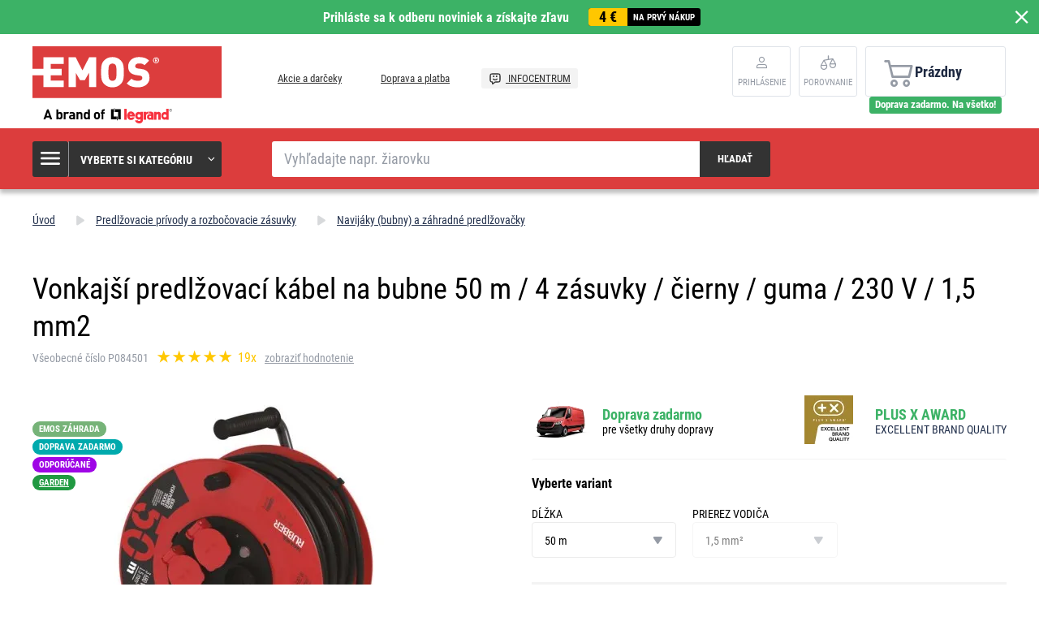

--- FILE ---
content_type: text/html; charset=UTF-8
request_url: https://www.emos.sk/vonkajsi-predlzovaci-kabel-na-bubne-50-m-4-zasuvky-cierny-guma-230-v-1-5-mm2-2
body_size: 17460
content:
<!DOCTYPE html>
<html lang="sk" class="no-js">
    <head>
        <meta http-equiv="Content-Type" content="text/html; charset=utf-8">
        <meta name="viewport" content="width=device-width, initial-scale=1, shrink-to-fit=no">
        <meta name="description" content="EMOS SK, s. r. o. sa špecializuje na výrobu a predaj drobnej elektroniky pod vlastnou značkou EMOS. Pozrite sa na našu ponuku &gt;&gt;">
        <meta http-equiv="X-UA-Compatible" content="IE=11" />
        <link rel="shortcut icon" href="https://assetsemosproduction.vshcdn.net/public/frontend/images/favicons/favicon.ico">
                            
                
            <script>
        currencyCode = 'EUR';
        gtmEnabled = true;
        dataLayer = [{"page":{"type":"product","categoryNames":["Predl\u017eovacie pr\u00edvody a rozbo\u010dovacie z\u00e1suvky","Navij\u00e1ky (bubny) a z\u00e1hradn\u00e9 predl\u017eova\u010dky"],"categoryIds":["2193","2274"],"categoryLevel":"2","pageId":"9198c6f3-2f64-4219-ba1c-18c3057cc266"},"user":{"type":"Visitor","state":"Anonymous"},"cart":{"urlCart":"\/kosik","currencyCode":"EUR","value":"0","valueWithTax":"0","products":[]},"event":"ec.productDetail","ecommerce":{"currencyCode":"EUR","detail":{"products":[{"id":"2425","name":"Vonkaj\u0161\u00ed predl\u017eovac\u00ed k\u00e1bel na bubne 50 m \/ 4 z\u00e1suvky \/ \u010dierny \/ guma \/ 230 V \/ 1,5 mm2","sku":"8595025392657","catNumber":"P084501","price":"98.00813","tax":"22.54187","priceWithTax":"120.55","brand":"EMOS","category":"Predl\u017eovacie pr\u00edvody a rozbo\u010dovacie z\u00e1suvky\/Navij\u00e1ky (bubny) a z\u00e1hradn\u00e9 predl\u017eova\u010dky","availability":"Skladom","labels":["Doprava zadarmo","Odpor\u00fa\u010dan\u00e9","GARDEN","EMOS Z\u00c1HRADA","."],"emosId":"1908245003","unit":"balenie"}]}}}];
                gtmContainerId = 'GTM-TJJBNBN';
    </script>
    <!-- Google Tag Manager -->
    <script>(function(w,d,s,l,i){w[l]=w[l]||[];w[l].push({'gtm.start':
            new Date().getTime(),event:'gtm.js'});var f=d.getElementsByTagName(s)[0],
            j=d.createElement(s),dl=l!='dataLayer'?'&l='+l:'';j.async=true;j.src=
            'https://sgtm.emos.sk/gtm.js?id='+i+dl+ '';f.parentNode.insertBefore(j,f);
        })(window,document,'script','dataLayer','GTM-TJJBNBN');</script>
    <!-- End Google Tag Manager -->


                <link rel="stylesheet" href="https://assetsemosproduction.vshcdn.net/build/frontend-style-b2c.3568bf09.css">
                <link rel="stylesheet" href="https://assetsemosproduction.vshcdn.net/build/frontend-print-style-b2c.94dc22e1.css">

        <link rel="apple-touch-icon" sizes="180x180" href="https://assetsemosproduction.vshcdn.net/public/frontend/images/icons/apple-touch-icon.png">
        <link rel="icon" type="image/png" sizes="32x32" href="https://assetsemosproduction.vshcdn.net/public/frontend/images/icons/favicon-32x32.png">
        <link rel="icon" type="image/png" sizes="16x16" href="https://assetsemosproduction.vshcdn.net/public/frontend/images/icons/favicon-16x16.png">
        <link rel="mask-icon" href="https://assetsemosproduction.vshcdn.net/public/frontend/images/icons/safari-pinned-tab.svg" color="#c41317">
        <link rel="shortcut icon" href="https://assetsemosproduction.vshcdn.net/public/frontend/images/icons/favicon.ico">
        <meta name="apple-mobile-web-app-title" content="Vonkajší predlžovací kábel na bubne 50 m / 4 zásuvky / čierny / guma / 230 V / 1,5 mm2 | EMOS.sk">
        <meta name="application-name" content="Vonkajší predlžovací kábel na bubne 50 m / 4 zásuvky / čierny / guma / 230 V / 1,5 mm2 | EMOS.sk">
        <meta name="msapplication-TileColor" content="#c41317">
        <meta name="msapplication-TileImage" content="https://assetsemosproduction.vshcdn.net/public/frontend/images/icons/mstile-144x144.png">
        <meta name="msapplication-config" content="https://assetsemosproduction.vshcdn.net/public/frontend/images/icons/browserconfig.xml">
        <meta name="theme-color" content="#ffffff">
            <meta property="og:title" content="Vonkajší predlžovací kábel na bubne 50 m / 4 zásuvky / čierny / guma / 230 V / 1,5 mm2">
            <meta property="og:image" content="https://assetsemosproduction.vshcdn.net/content/images/product/default/3023816.JPG">
    
        
        <link rel="manifest" href="/manifest.json" crossorigin="use-credentials">

                    <script type="text/javascript">
//<![CDATA[
var _hwq = _hwq || [];
    _hwq.push(['setKey', '5ADD8EB6DB8FD1B3677B69D308E0380B']);_hwq.push(['setTopPos', '400']);_hwq.push(['showWidget', '21']);(function() {
    var ho = document.createElement('script'); ho.type = 'text/javascript'; ho.async = true;
    ho.src = 'https://www.heureka.sk/direct/i/gjs.php?n=wdgt&sak=5ADD8EB6DB8FD1B3677B69D308E0380B';
    var s = document.getElementsByTagName('script')[0]; s.parentNode.insertBefore(ho, s);
})();
//]]>
</script>
        
        <script type="text/javascript">
            global = {
                locale: 'sk',
                domain: {
                    isB2b: Boolean(''),
                },
            };
        </script>

        <script src="https://static.zoe-ai.eu/versions/v3/interactions-emssk.js" async></script>

        
        <title>Vonkajší predlžovací kábel na bubne 50 m / 4 zásuvky / čierny / guma / 230 V / 1,5 mm2 | EMOS.sk</title>
    </head>
    <body class="web domain3 b2c ">
            <!-- Google Tag Manager (noscript) -->
    <noscript><iframe src="https://sgtm.emos.sk/ns.html?id=GTM-TJJBNBN"
    height="0" width="0" style="display:none;visibility:hidden"></iframe></noscript>
    <!-- End Google Tag Manager (noscript) -->

        
        

                        <div class="window-bar window-bar--positive dont-print js-registration-sale-bar-desktop">
            <a href="#" class="window-bar__item targito-popup-open">
                <span class="js-registration-sale-bar-mobile">
                    Prihláste sa k odberu noviniek a získajte zľavu
                </span>
                <span class="window-bar__item__coupone">
                    <strong>4 €</strong>
                    na prvý nákup
                </span>
            </a>
            <span class="window-bar__close js-registration-sale-bar-click js-registration-sale-bar-mobile"><i class="svg svg-delete-thin"></i></span>
        </div>
                <div class="web__in">
        <div class="web__header">
            <div class="web__line">
                <div class="web__container web__container--no-padding">
                    
                
    <header class="header">
        <div class="header__logo">
                            <a class="logo" href="https://www.emos.sk/">
                    <img src="https://assetsemosproduction.vshcdn.net/public/frontend/images/logo.svg" alt="Internetový obchod">
                </a>
                    </div>

        <div class="header__middle dont-print">
            
            <div class="header__links">
                <ul class="menu dont-print">
            <li class="menu__item ">
            <a class="menu__item__link" href="https://www.emos.sk/akcie-a-darceky">
                                Akcie a darčeky
            </a>
        </li>
            <li class="menu__item ">
            <a class="menu__item__link" href="https://www.emos.sk/doprava-a-platba">
                                Doprava a platba
            </a>
        </li>
            <li class="menu__item menu__item--infocenter">
            <a class="menu__item__link" href="https://www.emos.sk/infocentrum">
                                    <img src="https://assetsemosproduction.vshcdn.net/public/frontend/images/message-smile.svg" alt="INFOCENTRUM">
                                INFOCENTRUM
            </a>
        </li>
    </ul>

            </div>
        </div>

                    <div class="header__user">
                <div class="menu-iconic__item hasChild ">
                    
                                            <a
                            href="https://www.emos.sk/prihlasenie"
                           data-url="https://www.emos.sk/login/form"
                           class="js-login-link-desktop js-login-button header__user__link"
                        >
                            <i class="svg svg-user"></i>
                            <span class="header__user__link__text">
                                Prihlásenie     
                            </span>
                        </a>
                                    </div>
                                
<div class="menu-iconic__item " id="js-comparison-box" data-reload-url="https://www.emos.sk/product-comparison/box">
    <a
        href="https://www.emos.sk/porovnanie-produktu"
        class="header__user__link"
    >
        <div class="position-relative">
            <i class="svg svg-compare"></i>
                    </div>
        <span class="header__user__link__text">
            Porovnanie
        </span>
    </a>
</div>

            </div>
                            <div class="header__cart position-relative dont-print">
                    
<div id="js-cart-box"
                     data-reload-url="https://www.emos.sk/cart/box"
>
    <div class="cart">
        <a            class="cart__block empty no-hover">
            <span class="cart__icon">
                <i class="svg svg-cart"></i>
                            </span>
            <div class="cart__info js-cart-info">
                                    Prázdny
                            </div>
                    </a>
            </div>

    <div class="cart-mobile header__mobile-button">
        <a href="https://www.emos.sk/kosik" class="header__mobile-button__in ">
            <i class="svg svg-cart"></i>
                    </a>
    </div>
</div>
    <div id="js-box-free-transport">
        <div class="box-free-transport__wrap">
            <div class="box-free-transport box-free-transport--header box-free-transport--done">
                                    <div class="box-free-transport__text">Doprava zadarmo. Na všetko!</div>
                            </div>
        </div>
    </div>

                </div>
                        </header>

    

                </div>
            </div>
        </div>

                    <div class="web__line web__line--header web__line--dark web__line--bottom-shadow">
                <div class="web__container">
                    <div class="header__bottom">
                        <div class="header__bottom__menu">
                            <div class="box-categories  js-box-categories">
                                <div class="box-categories__icon">
                                    <i class="svg svg-burger-menu"></i>
                                </div>
                                <div class="box-categories__title">
                                    Vyberte si kategóriu
                                    <div class="box-categories__arrow">
                                        <i class="svg svg-arrow-down-thin"></i>
                                    </div>
                                </div>
                                <div class="box-categories__content">
                                        
    <ul class="js-category-list list-menu dont-print
         list-menu--root        "
        id="js-categories">

                                <li class="list-menu__item js-category-item">
                <a class="list-menu__item__link " href="https://www.emos.sk/ziarovky">
                    <div class="list-menu__item__link__image">
                            <picture>
                <img  alt="Žiarovky" title="Žiarovky" src="" loading="lazy" data-src="https://assetsemosproduction.vshcdn.net/content/images/category/default/13723.png" class="image-category" itemprop="image" />    </picture>

                    </div>
                    <div class="list-menu__item__link__title">
                        <div class="list-menu__item__link__title__in">
                            Žiarovky
                                                            <span class="list-menu__item__link__title__number">
                                    (266)
                            	</span>
                                                    </div>
                    </div>
                </a>
            </li>
                                <li class="list-menu__item js-category-item">
                <a class="list-menu__item__link " href="https://www.emos.sk/svietidla-a-celovky">
                    <div class="list-menu__item__link__image">
                            <picture>
                <img  alt="Svietidlá a čelovky" title="Svietidlá a čelovky" src="" loading="lazy" data-src="https://assetsemosproduction.vshcdn.net/content/images/category/default/67827.png" class="image-category" itemprop="image" />    </picture>

                    </div>
                    <div class="list-menu__item__link__title">
                        <div class="list-menu__item__link__title__in">
                            Svietidlá a čelovky
                                                            <span class="list-menu__item__link__title__number">
                                    (107)
                            	</span>
                                                    </div>
                    </div>
                </a>
            </li>
                                <li class="list-menu__item js-category-item">
                <a class="list-menu__item__link " href="https://www.emos.sk/led-svietidla">
                    <div class="list-menu__item__link__image">
                            <picture>
                <img  alt="LED svietidlá" title="LED svietidlá" src="" loading="lazy" data-src="https://assetsemosproduction.vshcdn.net/content/images/category/default/32516.png" class="image-category" itemprop="image" />    </picture>

                    </div>
                    <div class="list-menu__item__link__title">
                        <div class="list-menu__item__link__title__in">
                            LED svietidlá
                                                            <span class="list-menu__item__link__title__number">
                                    (320)
                            	</span>
                                                    </div>
                    </div>
                </a>
            </li>
                                <li class="list-menu__item js-category-item">
                <a class="list-menu__item__link " href="https://www.emos.sk/reflektory">
                    <div class="list-menu__item__link__image">
                            <picture>
                <img  alt="Reflektory" title="Reflektory" src="" loading="lazy" data-src="https://assetsemosproduction.vshcdn.net/content/images/category/default/32524.png" class="image-category" itemprop="image" />    </picture>

                    </div>
                    <div class="list-menu__item__link__title">
                        <div class="list-menu__item__link__title__in">
                            Reflektory
                                                            <span class="list-menu__item__link__title__number">
                                    (98)
                            	</span>
                                                    </div>
                    </div>
                </a>
            </li>
                                <li class="list-menu__item js-category-item">
                <a class="list-menu__item__link " href="https://www.emos.sk/lampy-a-drobne-osvetlenie">
                    <div class="list-menu__item__link__image">
                            <picture>
                <img  alt="Lampy a drobné osvetlenie" title="Lampy a drobné osvetlenie" src="" loading="lazy" data-src="https://assetsemosproduction.vshcdn.net/content/images/category/default/32527.png" class="image-category" itemprop="image" />    </picture>

                    </div>
                    <div class="list-menu__item__link__title">
                        <div class="list-menu__item__link__title__in">
                            Lampy a drobné osvetlenie
                                                            <span class="list-menu__item__link__title__number">
                                    (52)
                            	</span>
                                                    </div>
                    </div>
                </a>
            </li>
                                <li class="list-menu__item js-category-item">
                <a class="list-menu__item__link " href="https://www.emos.sk/vianocne-osvetlenie">
                    <div class="list-menu__item__link__image">
                            <picture>
                <img  alt="Vianočné osvetlenie" title="Vianočné osvetlenie" src="" loading="lazy" data-src="https://assetsemosproduction.vshcdn.net/content/images/category/default/32533.png" class="image-category" itemprop="image" />    </picture>

                    </div>
                    <div class="list-menu__item__link__title">
                        <div class="list-menu__item__link__title__in">
                            Vianočné osvetlenie
                                                            <span class="list-menu__item__link__title__number">
                                    (275)
                            	</span>
                                                    </div>
                    </div>
                </a>
            </li>
                                <li class="list-menu__item js-category-item">
                <a class="list-menu__item__link " href="https://www.emos.sk/meteostanice-a-budiky">
                    <div class="list-menu__item__link__image">
                            <picture>
                <img  alt="Meteostanice a budíky" title="Meteostanice a budíky" src="" loading="lazy" data-src="https://assetsemosproduction.vshcdn.net/content/images/category/default/32547.png" class="image-category" itemprop="image" />    </picture>

                    </div>
                    <div class="list-menu__item__link__title">
                        <div class="list-menu__item__link__title__in">
                            Meteostanice a budíky
                                                            <span class="list-menu__item__link__title__number">
                                    (40)
                            	</span>
                                                    </div>
                    </div>
                </a>
            </li>
                                <li class="list-menu__item js-category-item">
                <a class="list-menu__item__link " href="https://www.emos.sk/vahy">
                    <div class="list-menu__item__link__image">
                            <picture>
                <img  alt="Váhy" title="Váhy" src="" loading="lazy" data-src="https://assetsemosproduction.vshcdn.net/content/images/category/default/32552.png" class="image-category" itemprop="image" />    </picture>

                    </div>
                    <div class="list-menu__item__link__title">
                        <div class="list-menu__item__link__title__in">
                            Váhy
                                                            <span class="list-menu__item__link__title__number">
                                    (14)
                            	</span>
                                                    </div>
                    </div>
                </a>
            </li>
                                <li class="list-menu__item js-category-item">
                <a class="list-menu__item__link " href="https://www.emos.sk/termostaty-a-detektory">
                    <div class="list-menu__item__link__image">
                            <picture>
                <img  alt="Termostaty a detektory" title="Termostaty a detektory" src="" loading="lazy" data-src="https://assetsemosproduction.vshcdn.net/content/images/category/default/32556.png" class="image-category" itemprop="image" />    </picture>

                    </div>
                    <div class="list-menu__item__link__title">
                        <div class="list-menu__item__link__title__in">
                            Termostaty a detektory
                                                            <span class="list-menu__item__link__title__number">
                                    (45)
                            	</span>
                                                    </div>
                    </div>
                </a>
            </li>
                                <li class="list-menu__item js-category-item">
                <a class="list-menu__item__link " href="https://www.emos.sk/zabezpecenie-domu">
                    <div class="list-menu__item__link__image">
                            <picture>
                <img  alt="Zabezpečenie domu" title="Zabezpečenie domu" src="" loading="lazy" data-src="https://assetsemosproduction.vshcdn.net/content/images/category/default/83068.png" class="image-category" itemprop="image" />    </picture>

                    </div>
                    <div class="list-menu__item__link__title">
                        <div class="list-menu__item__link__title__in">
                            Zabezpečenie domu
                                                            <span class="list-menu__item__link__title__number">
                                    (65)
                            	</span>
                                                    </div>
                    </div>
                </a>
            </li>
                                <li class="list-menu__item js-category-item">
                <a class="list-menu__item__link " href="https://www.emos.sk/domove-zvonceky">
                    <div class="list-menu__item__link__image">
                            <picture>
                <img  alt="Domové zvončeky" title="Domové zvončeky" src="" loading="lazy" data-src="https://assetsemosproduction.vshcdn.net/content/images/category/default/32568.png" class="image-category" itemprop="image" />    </picture>

                    </div>
                    <div class="list-menu__item__link__title">
                        <div class="list-menu__item__link__title__in">
                            Domové zvončeky
                                                            <span class="list-menu__item__link__title__number">
                                    (43)
                            	</span>
                                                    </div>
                    </div>
                </a>
            </li>
                                <li class="list-menu__item js-category-item">
                <a class="list-menu__item__link " href="https://www.emos.sk/anteny-a-vf-technika">
                    <div class="list-menu__item__link__image">
                            <picture>
                <img  alt="Antény a VF technika" title="Antény a VF technika" src="" loading="lazy" data-src="https://assetsemosproduction.vshcdn.net/content/images/category/default/32571.png" class="image-category" itemprop="image" />    </picture>

                    </div>
                    <div class="list-menu__item__link__title">
                        <div class="list-menu__item__link__title__in">
                            Antény a VF technika
                                                            <span class="list-menu__item__link__title__number">
                                    (64)
                            	</span>
                                                    </div>
                    </div>
                </a>
            </li>
                                <li class="list-menu__item js-category-item">
                <a class="list-menu__item__link " href="https://www.emos.sk/set-top-boxy-a-tv-prislusenstvo">
                    <div class="list-menu__item__link__image">
                            <picture>
                <img  alt="Set top boxy a TV príslušenstvo" title="Set top boxy a TV príslušenstvo" src="" loading="lazy" data-src="https://assetsemosproduction.vshcdn.net/content/images/category/default/33345.png" class="image-category" itemprop="image" />    </picture>

                    </div>
                    <div class="list-menu__item__link__title">
                        <div class="list-menu__item__link__title__in">
                            Set top boxy a TV príslušenstvo
                                                            <span class="list-menu__item__link__title__number">
                                    (20)
                            	</span>
                                                    </div>
                    </div>
                </a>
            </li>
                                <li class="list-menu__item js-category-item">
                <a class="list-menu__item__link " href="https://www.emos.sk/baterie-a-akumulatory">
                    <div class="list-menu__item__link__image">
                            <picture>
                <img  alt="Batérie a akumulátory" title="Batérie a akumulátory" src="" loading="lazy" data-src="https://assetsemosproduction.vshcdn.net/content/images/category/default/2411295.png" class="image-category" itemprop="image" />    </picture>

                    </div>
                    <div class="list-menu__item__link__title">
                        <div class="list-menu__item__link__title__in">
                            Batérie a akumulátory
                                                            <span class="list-menu__item__link__title__number">
                                    (193)
                            	</span>
                                                    </div>
                    </div>
                </a>
            </li>
                                <li class="list-menu__item js-category-item">
                <a class="list-menu__item__link " href="https://www.emos.sk/powerbanky-nabijacky-a-zdroje">
                    <div class="list-menu__item__link__image">
                            <picture>
                <img  alt="Powerbanky, nabíjačky a zdroje" title="Powerbanky, nabíjačky a zdroje" src="" loading="lazy" data-src="https://assetsemosproduction.vshcdn.net/content/images/category/default/32591.png" class="image-category" itemprop="image" />    </picture>

                    </div>
                    <div class="list-menu__item__link__title">
                        <div class="list-menu__item__link__title__in">
                            Powerbanky, nabíjačky a zdroje
                                                            <span class="list-menu__item__link__title__number">
                                    (56)
                            	</span>
                                                    </div>
                    </div>
                </a>
            </li>
                                <li class="list-menu__item js-category-item">
                <a class="list-menu__item__link " href="https://www.emos.sk/predlzovacie-privody-a-rozbocovacie-zasuvky">
                    <div class="list-menu__item__link__image">
                            <picture>
                <img  alt="Predlžovacie prívody a rozbočovacie zásuvky" title="Predlžovacie prívody a rozbočovacie zásuvky" src="" loading="lazy" data-src="https://assetsemosproduction.vshcdn.net/content/images/category/default/43408.png" class="image-category" itemprop="image" />    </picture>

                    </div>
                    <div class="list-menu__item__link__title">
                        <div class="list-menu__item__link__title__in">
                            Predlžovacie prívody a rozbočovacie zásuvky
                                                            <span class="list-menu__item__link__title__number">
                                    (347)
                            	</span>
                                                    </div>
                    </div>
                </a>
            </li>
                                <li class="list-menu__item js-category-item">
                <a class="list-menu__item__link " href="https://www.emos.sk/koaxialne-datove-a-av-kable">
                    <div class="list-menu__item__link__image">
                            <picture>
                <img  alt="Koaxiálne, dátové a AV káble" title="Koaxiálne, dátové a AV káble" src="" loading="lazy" data-src="https://assetsemosproduction.vshcdn.net/content/images/category/default/32611.png" class="image-category" itemprop="image" />    </picture>

                    </div>
                    <div class="list-menu__item__link__title">
                        <div class="list-menu__item__link__title__in">
                            Koaxiálne, dátové a AV káble
                                                            <span class="list-menu__item__link__title__number">
                                    (139)
                            	</span>
                                                    </div>
                    </div>
                </a>
            </li>
                                <li class="list-menu__item js-category-item">
                <a class="list-menu__item__link " href="https://www.emos.sk/multimetre-skusacky-meradla">
                    <div class="list-menu__item__link__image">
                            <picture>
                <img  alt="Multimetre, skúšačky, meradlá" title="Multimetre, skúšačky, meradlá" src="" loading="lazy" data-src="https://assetsemosproduction.vshcdn.net/content/images/category/default/32618.png" class="image-category" itemprop="image" />    </picture>

                    </div>
                    <div class="list-menu__item__link__title">
                        <div class="list-menu__item__link__title__in">
                            Multimetre, skúšačky, meradlá
                                                            <span class="list-menu__item__link__title__number">
                                    (27)
                            	</span>
                                                    </div>
                    </div>
                </a>
            </li>
                                <li class="list-menu__item js-category-item">
                <a class="list-menu__item__link " href="https://www.emos.sk/instalacny-material">
                    <div class="list-menu__item__link__image">
                            <picture>
                <img  alt="Inštalačný materiál" title="Inštalačný materiál" src="" loading="lazy" data-src="https://assetsemosproduction.vshcdn.net/content/images/category/default/32623.png" class="image-category" itemprop="image" />    </picture>

                    </div>
                    <div class="list-menu__item__link__title">
                        <div class="list-menu__item__link__title__in">
                            Inštalačný materiál
                                                            <span class="list-menu__item__link__title__number">
                                    (257)
                            	</span>
                                                    </div>
                    </div>
                </a>
            </li>
                                <li class="list-menu__item js-category-item">
                <a class="list-menu__item__link " href="https://www.emos.sk/elektronika-pre-domacich-milacikov">
                    <div class="list-menu__item__link__image">
                            <picture>
                <img  alt="Elektronika pre domácich miláčikov" title="Elektronika pre domácich miláčikov" src="" loading="lazy" data-src="https://assetsemosproduction.vshcdn.net/content/images/category/default/2879687.png" class="image-category" itemprop="image" />    </picture>

                    </div>
                    <div class="list-menu__item__link__title">
                        <div class="list-menu__item__link__title__in">
                            Elektronika pre domácich miláčikov
                                                            <span class="list-menu__item__link__title__number">
                                    (9)
                            	</span>
                                                    </div>
                    </div>
                </a>
            </li>
                                <li class="list-menu__item js-category-item">
                <a class="list-menu__item__link " href="https://www.emos.sk/novinky">
                    <div class="list-menu__item__link__image">
                            <picture>
                <img  alt="Novinky" title="Novinky" src="" loading="lazy" data-src="https://assetsemosproduction.vshcdn.net/content/images/category/default/75487.png" class="image-category" itemprop="image" />    </picture>

                    </div>
                    <div class="list-menu__item__link__title">
                        <div class="list-menu__item__link__title__in">
                            Novinky
                                                            <span class="list-menu__item__link__title__number">
                                    (123)
                            	</span>
                                                    </div>
                    </div>
                </a>
            </li>
                                <li class="list-menu__item js-category-item">
                <a class="list-menu__item__link " href="https://www.emos.sk/vypredaj">
                    <div class="list-menu__item__link__image">
                            <picture>
                <img  alt="Výpredaj" title="Výpredaj" src="" loading="lazy" data-src="https://assetsemosproduction.vshcdn.net/content/images/category/default/38606.png" class="image-category" itemprop="image" />    </picture>

                    </div>
                    <div class="list-menu__item__link__title">
                        <div class="list-menu__item__link__title__in">
                            Výpredaj
                                                            <span class="list-menu__item__link__title__number">
                                    (5)
                            	</span>
                                                    </div>
                    </div>
                </a>
            </li>
                                <li class="list-menu__item js-category-item">
                <a class="list-menu__item__link " href="https://www.emos.sk/multipacky">
                    <div class="list-menu__item__link__image">
                            <picture>
                <img  alt="Multipacky" title="Multipacky" src="" loading="lazy" data-src="https://assetsemosproduction.vshcdn.net/content/images/category/default/76637.png" class="image-category" itemprop="image" />    </picture>

                    </div>
                    <div class="list-menu__item__link__title">
                        <div class="list-menu__item__link__title__in">
                            Multipacky
                                                            <span class="list-menu__item__link__title__number">
                                    (15)
                            	</span>
                                                    </div>
                    </div>
                </a>
            </li>
                                <li class="list-menu__item js-category-item">
                <a class="list-menu__item__link " href="https://www.emos.sk/inteligentna-domacnost-emos-gosmart">
                    <div class="list-menu__item__link__image">
                            <picture>
                <img  alt="Inteligentná domácnosť EMOS GoSmart" title="Inteligentná domácnosť EMOS GoSmart" src="" loading="lazy" data-src="https://assetsemosproduction.vshcdn.net/content/images/category/default/83687.png" class="image-category" itemprop="image" />    </picture>

                    </div>
                    <div class="list-menu__item__link__title">
                        <div class="list-menu__item__link__title__in">
                            Inteligentná domácnosť EMOS GoSmart
                                                            <span class="list-menu__item__link__title__number">
                                    (116)
                            	</span>
                                                    </div>
                    </div>
                </a>
            </li>
                                <li class="list-menu__item js-category-item">
                <a class="list-menu__item__link " href="https://www.emos.sk/zahrada">
                    <div class="list-menu__item__link__image">
                            <picture>
                <img  alt="Záhrada" title="Záhrada" src="" loading="lazy" data-src="https://assetsemosproduction.vshcdn.net/content/images/category/default/2957407.jpg" class="image-category" itemprop="image" />    </picture>

                    </div>
                    <div class="list-menu__item__link__title">
                        <div class="list-menu__item__link__title__in">
                            Záhrada
                                                            <span class="list-menu__item__link__title__number">
                                    (188)
                            	</span>
                                                    </div>
                    </div>
                </a>
            </li>
            </ul>

                                </div>
                            </div>
                        </div>
                        <div class="header__bottom__search">
                            <div class="search js-search-autocomplete">
    <form action="https://www.emos.sk/vyhladavanie" method="get">
        <div class="search__form">
            <div class="search__form__input">
                <input
                    type="text"
                    name="q"
                    value=""
                    placeholder="Vyhľadajte napr. žiarovku"
                    class="input search__input js-search-autocomplete-input"
                    autocomplete="off"
                    data-autocomplete-url="https://www.emos.sk/search/autocomplete"
                    data-reload-page="0"
                />
            </div>
            <button type="submit" class="btn search__form__button js-search-autocomplete-submit">
                <span class="search__form__button__text">Hľadať</span>
                <span class="search__form__button__icon">
                    <i class="svg svg-search"></i>
                </span>
            </button>
        </div>
    </form>
    <div class="js-search-autocomplete-results"></div>
</div>

                        </div>
                                                    <div class="header__bottom__info js-registration-sale-bar-desktop-small-info display-none">
                                <a href="#" class="header__bottom__info__coupone targito-popup-open">
                                    <span class="header__bottom__info__coupone__price">4 €</span>
                                    <span class="header__bottom__info__coupone__text">na prvý nákup</span>
                                </a>
                            </div>
                                                                    </div>
                </div>
            </div>
        
            <div class="web__main">
        <div class="web__main__content js-main-content">
                            <span class="js-breadcrumbs">
            <div class="web__line">
            <div class="web__container">
                <div class="box-breadcrumb-b2c box-breadcrumb-b2c--hide-last">
                    <a href="https://www.emos.sk/" class="box-breadcrumb-b2c__item box-breadcrumb-b2c__item--icon">
                        Úvod
                    </a>
                    <span class="box-breadcrumb-b2c__item box-breadcrumb-b2c__item--separator">
                        <i class="svg svg-arrow-up"></i>
                    </span>
                                                                        <a href="https://www.emos.sk/predlzovacie-privody-a-rozbocovacie-zasuvky" class="box-breadcrumb-b2c__item">Predlžovacie prívody a rozbočovacie zásuvky</a>
                            <span class="box-breadcrumb-b2c__item box-breadcrumb-b2c__item--separator">
                                <i class="svg svg-arrow-up"></i>
                            </span>
                                                                                                <a href="https://www.emos.sk/navijaky-bubny-a-zahradne-predlzovacky" class="box-breadcrumb-b2c__item">Navijáky (bubny) a záhradné predlžovačky</a>
                            <span class="box-breadcrumb-b2c__item box-breadcrumb-b2c__item--separator">
                                <i class="svg svg-arrow-up"></i>
                            </span>
                                                                                                <span class='box-breadcrumb-b2c__item js-breadcrumb-last'>Vonkajší predlžovací kábel na bubne 50 m / 4 zásuvky / čierny / guma / 230 V / 1,5 mm2</span>
                                                            </div>
            </div>
        </div>
    </span>
            
            <div class="web__line">
                <div class="web__container">
                                        
                </div>
            </div>

                <div class="js-product-loader-uuid" style="display: none;" aria-hidden="true" data-uuid="c6ccd4a5-9890-40f8-be7c-f9d986bc3682"></div>
    <div class="web__line">
        <div class="web__container">
            <div class="box-detail-b2c" itemscope itemtype="http://schema.org/Product">
                <div class="box-detail-b2c__title">
                    <h1 itemprop="name" class="box-detail-b2c__title__text  box-detail-b2c__title__text--with-number">
                        Vonkajší predlžovací kábel na bubne 50 m / 4 zásuvky / čierny / guma / 230 V / 1,5 mm2
                    </h1>

                                            <div class="box-detail-b2c__title__additional">
                                                            <div class="box-detail-b2c__title__general-number">
                                    Všeobecné číslo P084501
                                </div>
                                                                                        <a href="#hodnotenie" class="js-review-trigger-hashchange in-rating in-rating--one-line box-detail-b2c__title__additional__rating">
                                        <ul class="in-rating__stars in-rating__stars--smaller js-ratings-stars-container" data-number-of-stars="100">
                                <li class="in-rating__stars__item js-form-rating-star js-form-rating-star-number-20" data-star-number="20">
                <i class="svg svg-star-empty"></i>
            </li>
                                <li class="in-rating__stars__item js-form-rating-star js-form-rating-star-number-40" data-star-number="40">
                <i class="svg svg-star-empty"></i>
            </li>
                                <li class="in-rating__stars__item js-form-rating-star js-form-rating-star-number-60" data-star-number="60">
                <i class="svg svg-star-empty"></i>
            </li>
                                <li class="in-rating__stars__item js-form-rating-star js-form-rating-star-number-80" data-star-number="80">
                <i class="svg svg-star-empty"></i>
            </li>
                                <li class="in-rating__stars__item js-form-rating-star js-form-rating-star-number-100" data-star-number="100">
                <i class="svg svg-star-empty"></i>
            </li>
            </ul>
            <span class="in-rating__number in-rating__number--smaller">
            19x
        </span>
    
                                </a>
                                                                    <a href="#hodnotenie" class="box-detail-b2c__title__reviews__show-reviews js-anchor-link" data-tab-id="reviews">
                                        zobraziť hodnotenie
                                    </a>
                                                                <div itemprop="aggregateRating" itemscope itemtype="http://schema.org/AggregateRating" style="display: none">
                                    <div itemprop="ratingValue">5</div>
                                    <div itemprop="ratingCount">19</div>
                                </div>
                                                    </div>
                                    </div>
                <div class="box-detail-b2c__top">
                    <div class="box-detail-b2c__image">
                                                <div class="box-detail-b2c__image__main">
                                                            <a href="https://assetsemosproduction.vshcdn.net/content/images/product/original/3023816.JPG"
                                   class="js-gallery-main-image">
                                        <picture>
                    <source media="(min-width: 480px) and (max-width: 768px)" srcset="https://assetsemosproduction.vshcdn.net/content/images/product/mainImageB2c/additional_0_3023816.JPG" />
                <img  alt="Vonkajší predlžovací kábel na bubne 50 m / 4 zásuvky / čierny / guma / 230 V / 1,5 mm2" itemprop="image" title="Vonkajší predlžovací kábel na bubne 50 m / 4 zásuvky / čierny / guma / 230 V / 1,5 mm2" src="" loading="lazy" data-src="https://assetsemosproduction.vshcdn.net/content/images/product/mainImageB2c/3023816.JPG" class="image-product-mainImageB2c" itemprop="image" />    </picture>

                                </a>
                                                    </div>
                        

            <div class="in-flag dont-print in-flag--in-detail">
                            <span class="in-flag__item" style="background-color: #ffffff;">
                                                                .
                                    </span>
                            <span class="in-flag__item" style="background-color: #76b378;">
                                                                EMOS ZÁHRADA
                                    </span>
                            <span class="in-flag__item" style="background-color: #00aaad;">
                                                                Doprava zadarmo
                                    </span>
                            <span class="in-flag__item" style="background-color: #9f05e6;">
                                                                Odporúčané
                                    </span>
                            <span class="in-flag__item" style="background-color: #209941;">
                                                                <a href="https://www.emos.sk/zahrada" class="in-flag__link">
                            GARDEN
                        </a>
                                    </span>
                    </div>
    



                                                    <div class="box-gallery-b2c dont-print js-gallery">
                                <span class="box-gallery-b2c__arrow box-gallery-b2c__arrow--prev js-gallery-prev">
                                    <i class="svg svg-arrow-up"></i>
                                </span>
                                <div class="box-gallery-b2c__in js-gallery-slides">
                                                                            <div class="box-gallery-b2c__item">
                                            <a href="https://assetsemosproduction.vshcdn.net/content/images/product/original/3023816.JPG"
                                               class="box-gallery-b2c__item__link js-gallery-slide-link">
                                                    <picture>
                <img  alt="" title="" src="https://assetsemosproduction.vshcdn.net/content/images/product/galleryThumbnail/3023816.JPG" class="image-product-galleryThumbnail" itemprop="image" />    </picture>

                                            </a>
                                        </div>
                                                                            <div class="box-gallery-b2c__item">
                                            <a href="https://assetsemosproduction.vshcdn.net/content/images/product/original/3023817.JPG"
                                               class="box-gallery-b2c__item__link js-gallery-slide-link">
                                                    <picture>
                <img  alt="" title="" src="https://assetsemosproduction.vshcdn.net/content/images/product/galleryThumbnail/3023817.JPG" class="image-product-galleryThumbnail" itemprop="image" />    </picture>

                                            </a>
                                        </div>
                                                                            <div class="box-gallery-b2c__item">
                                            <a href="https://assetsemosproduction.vshcdn.net/content/images/product/original/3023818.JPG"
                                               class="box-gallery-b2c__item__link js-gallery-slide-link">
                                                    <picture>
                <img  alt="" title="" src="https://assetsemosproduction.vshcdn.net/content/images/product/galleryThumbnail/3023818.JPG" class="image-product-galleryThumbnail" itemprop="image" />    </picture>

                                            </a>
                                        </div>
                                                                            <div class="box-gallery-b2c__item">
                                            <a href="https://assetsemosproduction.vshcdn.net/content/images/product/original/3023819.JPG"
                                               class="box-gallery-b2c__item__link js-gallery-slide-link">
                                                    <picture>
                <img  alt="" title="" src="https://assetsemosproduction.vshcdn.net/content/images/product/galleryThumbnail/3023819.JPG" class="image-product-galleryThumbnail" itemprop="image" />    </picture>

                                            </a>
                                        </div>
                                                                            <div class="box-gallery-b2c__item">
                                            <a href="https://assetsemosproduction.vshcdn.net/content/images/product/original/3023820.JPG"
                                               class="box-gallery-b2c__item__link js-gallery-slide-link">
                                                    <picture>
                <img  alt="" title="" src="https://assetsemosproduction.vshcdn.net/content/images/product/galleryThumbnail/3023820.JPG" class="image-product-galleryThumbnail" itemprop="image" />    </picture>

                                            </a>
                                        </div>
                                                                            <div class="box-gallery-b2c__item">
                                            <a href="https://assetsemosproduction.vshcdn.net/content/images/product/original/3023821.JPG"
                                               class="box-gallery-b2c__item__link js-gallery-slide-link">
                                                    <picture>
                <img  alt="" title="" src="https://assetsemosproduction.vshcdn.net/content/images/product/galleryThumbnail/3023821.JPG" class="image-product-galleryThumbnail" itemprop="image" />    </picture>

                                            </a>
                                        </div>
                                                                            <div class="box-gallery-b2c__item">
                                            <a href="https://assetsemosproduction.vshcdn.net/content/images/product/original/3023822.JPG"
                                               class="box-gallery-b2c__item__link js-gallery-slide-link">
                                                    <picture>
                <img  alt="" title="" src="https://assetsemosproduction.vshcdn.net/content/images/product/galleryThumbnail/3023822.JPG" class="image-product-galleryThumbnail" itemprop="image" />    </picture>

                                            </a>
                                        </div>
                                                                            <div class="box-gallery-b2c__item">
                                            <a href="https://assetsemosproduction.vshcdn.net/content/images/product/original/3023823.JPG"
                                               class="box-gallery-b2c__item__link js-gallery-slide-link">
                                                    <picture>
                <img  alt="" title="" src="https://assetsemosproduction.vshcdn.net/content/images/product/galleryThumbnail/3023823.JPG" class="image-product-galleryThumbnail" itemprop="image" />    </picture>

                                            </a>
                                        </div>
                                                                            <div class="box-gallery-b2c__item">
                                            <a href="https://assetsemosproduction.vshcdn.net/content/images/product/original/3023824.JPG"
                                               class="box-gallery-b2c__item__link js-gallery-slide-link">
                                                    <picture>
                <img  alt="" title="" src="https://assetsemosproduction.vshcdn.net/content/images/product/galleryThumbnail/3023824.JPG" class="image-product-galleryThumbnail" itemprop="image" />    </picture>

                                            </a>
                                        </div>
                                                                            <div class="box-gallery-b2c__item">
                                            <a href="https://assetsemosproduction.vshcdn.net/content/images/product/original/3023825.JPG"
                                               class="box-gallery-b2c__item__link js-gallery-slide-link">
                                                    <picture>
                <img  alt="" title="" src="https://assetsemosproduction.vshcdn.net/content/images/product/galleryThumbnail/3023825.JPG" class="image-product-galleryThumbnail" itemprop="image" />    </picture>

                                            </a>
                                        </div>
                                                                            <div class="box-gallery-b2c__item">
                                            <a href="https://assetsemosproduction.vshcdn.net/content/images/product/original/3023826.JPG"
                                               class="box-gallery-b2c__item__link js-gallery-slide-link">
                                                    <picture>
                <img  alt="" title="" src="https://assetsemosproduction.vshcdn.net/content/images/product/galleryThumbnail/3023826.JPG" class="image-product-galleryThumbnail" itemprop="image" />    </picture>

                                            </a>
                                        </div>
                                                                            <div class="box-gallery-b2c__item">
                                            <a href="https://assetsemosproduction.vshcdn.net/content/images/product/original/3023827.JPG"
                                               class="box-gallery-b2c__item__link js-gallery-slide-link">
                                                    <picture>
                <img  alt="" title="" src="https://assetsemosproduction.vshcdn.net/content/images/product/galleryThumbnail/3023827.JPG" class="image-product-galleryThumbnail" itemprop="image" />    </picture>

                                            </a>
                                        </div>
                                                                            <div class="box-gallery-b2c__item">
                                            <a href="https://assetsemosproduction.vshcdn.net/content/images/product/original/3023828.JPG"
                                               class="box-gallery-b2c__item__link js-gallery-slide-link">
                                                    <picture>
                <img  alt="" title="" src="https://assetsemosproduction.vshcdn.net/content/images/product/galleryThumbnail/3023828.JPG" class="image-product-galleryThumbnail" itemprop="image" />    </picture>

                                            </a>
                                        </div>
                                                                            <div class="box-gallery-b2c__item">
                                            <a href="https://assetsemosproduction.vshcdn.net/content/images/product/original/3023829.JPG"
                                               class="box-gallery-b2c__item__link js-gallery-slide-link">
                                                    <picture>
                <img  alt="" title="" src="https://assetsemosproduction.vshcdn.net/content/images/product/galleryThumbnail/3023829.JPG" class="image-product-galleryThumbnail" itemprop="image" />    </picture>

                                            </a>
                                        </div>
                                                                            <div class="box-gallery-b2c__item">
                                            <a href="https://assetsemosproduction.vshcdn.net/content/images/product/original/3023830.JPG"
                                               class="box-gallery-b2c__item__link js-gallery-slide-link">
                                                    <picture>
                <img  alt="" title="" src="https://assetsemosproduction.vshcdn.net/content/images/product/galleryThumbnail/3023830.JPG" class="image-product-galleryThumbnail" itemprop="image" />    </picture>

                                            </a>
                                        </div>
                                                                            <div class="box-gallery-b2c__item">
                                            <a href="https://assetsemosproduction.vshcdn.net/content/images/product/original/3023831.JPG"
                                               class="box-gallery-b2c__item__link js-gallery-slide-link">
                                                    <picture>
                <img  alt="" title="" src="https://assetsemosproduction.vshcdn.net/content/images/product/galleryThumbnail/3023831.JPG" class="image-product-galleryThumbnail" itemprop="image" />    </picture>

                                            </a>
                                        </div>
                                                                    </div>
                                <span class="box-gallery-b2c__arrow box-gallery-b2c__arrow--next js-gallery-next">
                                    <i class="svg svg-arrow-up"></i>
                                </span>
                            </div>
                                            </div>
                    <div class="box-detail-b2c__info">
                        <div class="box-detail-b2c__info__benefits">
                                                            <div class="box-detail-b2c__info__benefits__item">
                                    <div class="box-detail-b2c__info__benefits__item__image">
                                        <img src="https://assetsemosproduction.vshcdn.net/public/frontend/images/free-transport-3.png">
                                    </div>
                                    <div class="box-detail-b2c__info__benefits__item__info">
                                        <div class="box-detail-b2c__info__benefits__item__info__title">
                                                                                            Doprava zadarmo
                                                                                    </div>
                                        pre všetky druhy dopravy
                                    </div>
                                </div>
                            
                                                                                                <a href="https://www.emos.sk/emos-boj-oceneny" class="box-gift-line__highlight"></a>
                                    <div class="box-detail-b2c__info__benefits__item">
                                        <a href="https://www.emos.sk/emos-boj-oceneny" class="box-detail-b2c__info__benefits__item__image">
                                                                                                <picture>
                <img  alt="" title="" src="" loading="lazy" data-src="https://assetsemosproduction.vshcdn.net/content/images/gift/productDetail/3201018.png" class="image-gift-productDetail" itemprop="image" />    </picture>

                                                                                    </a>
                                        <div class="box-detail-b2c__info__benefits__item__info">
                                            <a href="https://www.emos.sk/emos-boj-oceneny" class="box-detail-b2c__info__benefits__item__info__title">PLUS X AWARD</a>
                                            <a href="https://www.emos.sk/emos-boj-oceneny">EXCELLENT BRAND QUALITY</a>
                                        </div>
                                    </div>
                                                                                    </div>

                                                    <div class="box-detail-b2c__info__wrap">
                                                                    <div class="box-detail-b2c__info__wrap__title">Vyberte variant</div>                                        <div class="box-detail__info__group-parameters box-detail__info__group-parameters--b2c">
                    <div class="box-detail__info__group-parameters__item">
                <div class="box-detail__info__group-parameters__item__title">
                    dĺžka
                </div>
                <div class="box-detail__info__group-parameters__item__content">
                                        <select class="js-select-as-link">
                        <option value="https://www.emos.sk/vonkajsi-predlzovaci-kabel-na-bubne-50-m-4-zasuvky-cierny-guma-230-v-1-5-mm2-2" selected>
                            50 m
                        </option>
                                                                                    <option value="https://www.emos.sk/vonkajsi-predlzovaci-kabel-na-bubne-25-m-4-zasuvky-cierny-guma-230-v-1-5-mm2-2">
                                    25 m
                                </option>
                                                                        </select>
                </div>
            </div>
                    <div class="box-detail__info__group-parameters__item">
                <div class="box-detail__info__group-parameters__item__title">
                    prierez vodiča
                </div>
                <div class="box-detail__info__group-parameters__item__content">
                                        <select class="js-select-as-link" disabled="disabled">
                        <option value="https://www.emos.sk/vonkajsi-predlzovaci-kabel-na-bubne-50-m-4-zasuvky-cierny-guma-230-v-1-5-mm2-2" selected>
                            1,5 mm²
                        </option>
                                            </select>
                </div>
            </div>
            </div>

                                                                                                                                                
                                                                    
                                                                    <div class="box-detail-add-b2c js-product-detail-main-add-to-cart-wrapper box-detail-add-b2c--has-variants" data-gtm-list="product detail">
                                                                                                                                                                            
                                                
                                                <div class="box-detail-add-b2c__top">
                                                    <div class="box-detail-b2c__info__availability box-detail-b2c__info__availability--highlight">
                                                                            <span style="color: #3cb266">
        <span >

            Skladom
        </span>
    </span>


                                                        <div class="box-detail-b2c__info__availability__date">
                                                                                                                            28. 1. 2026 u Vás
                                                                                                                    </div>
                                                    </div>
                                                </div>

                                                    

                                                <div class="box-detail-add-b2c__left">
                                                    <div class="box-detail-add-b2c__top__prices">
                                                        <div class="box-detail-add-b2c__prices">
                                                            <div class="box-detail-add-b2c__prices__main">
                                                                <span class="box-detail-add-b2c__prices__main__price js-product-detail-main-price">
                                                                    120,55
                                                                </span>
                                                                <span class="box-detail-add-b2c__prices__main__currency">
                                                                    €
                                                                </span>
                                                            </div>
                                                        </div>
                                                    </div>
                                                </div>

                                                <div class="box-detail-add-b2c__right">
                                                    <div itemprop="offers"
                                                        itemscope
                                                        itemtype="http://schema.org/Offer"
                                                        >
                                                        <meta itemprop="priceCurrency"
                                                            content="EUR"
                                                        >
                                                                                                                                                                        <meta itemprop="price"
                                                            content="120.55"
                                                        >
                                                        <link itemprop="availability"
                                                            href="http://schema.org/InStock"
                                                        >
                                                    </div>
                                                    

    

                                            
            <form name="add_product_form" method="post" action="/cart/addProduct" novalidate="novalidate" class="dont-print js-add-product" data-ajax-url="https://www.emos.sk/cart/addProductAjax"  role="form">

            <span class="form-input-spinbox form-input-spinbox--detail js-spinbox ">
                    <div class="display-none js-spinbox-window">
        <div class="window-relative__content">
            <span class="window-relative__content__close js-spinbox-window-close">
                <i class="svg svg-remove"></i>
            </span>
            <span class="window-relative__content__icon">
                <i class="svg svg-warning"></i>
            </span>
            <p class="window-relative__content__text js-spinbox-window-text"></p>
            <div class="window-relative__content__buttons">
                <a class="btn btn--small js-spinbox-window-button-lower-quantity"></a>
                <a class="btn btn--small js-spinbox-window-button-higher-quantity"></a>
            </div>
        </div>
    </div>

                        <input type="text"  name="add_product_form[quantity]" required="required" class="form-input-spinbox__input input-no-style js-spinbox-input js-quantity-input input id__add_product_form_quantity" data-spinbox-min="1" data-spinbox-step="1" data-spinbox-max="2128" data-quantity-data-url="https://www.emos.sk/product-quantity-data/2425" value="1" />

                <button type="button" class="btn-no-style form-input-spinbox__btn js-spinbox-plus"><i class="svg svg-plus-thin"></i></button>
                <button type="button" class="btn-no-style form-input-spinbox__btn form-input-spinbox__btn--minus js-spinbox-minus"><i class="svg svg-minus-thin"></i></button>
            </span>
                            <button type="submit" class="btn btn--success btn--to-basket btn--large btn--with-icon" name="add_product_form[add]" tabindex="0">
                    <div class="btn__content">
                        <div class="js-add-product-cart selected">
                            <i class="svg svg-cart"></i>
                            <span>Vložiť do košíka</span>
                        </div>
                        <i class="svg svg-check js-add-product-check btn__content__replace moved-down"></i>
                    </div>
                </button>

                <div class="margin-5 display-none">
                    <span class="js-product-quantity text-bold" data-quantity-step="1">0</span>
                    <span class="text-bold">balenie</span>
                    v košíku
                </div>
                                                    <input type="hidden"  name="add_product_form[productId]" class="input id__add_product_form_productId" value="2425" />
        <input type="hidden"  name="add_product_form[gtmActionField]" class="input id__add_product_form_gtmActionField" />
        <input type="hidden"  name="add_product_form[gtmPosition]" class="input id__add_product_form_gtmPosition" value="1" />
</form>
    

            
                                                                                                    </div>

                                                                                                                                                                        </div>
                                                            </div>
                            <div class="box-detail-b2c__safety-info">
                                Informácie o bezpečnosti výrobku:
                                                                    <a href="https://www.emos.sk/emos" class="box-detail-b2c__safety-info__link">
                                        Zodpovedná osoba pre EU
                                    </a>
                                                            </div>
                            <div class="list-additionals__item list-additionals__item--with-icon list-additionals__item--b2c">
                                <a href="https://www.emos.sk/porovnanie-produktu"  class="list-additionals__item__link js-product-comparison-link b2c"
                                    data-product-id="2425"
                                    data-product-comparison-url="https://www.emos.sk/porovnanie-produktu"
                                >
                                    <i class="svg svg-compare"></i>
                                    <span class="list-additionals__item__text">
                                        Pridať do porovnania
                                    </span>
                                </a>
                            </div>

                            <div class="box-detail-b2c__info__additional">
                                                <div class="box-product-detail-technician-b2c">
            <div class="box-product-detail-technician-b2c__info__headline">
                Rád vám poradím
            </div>
            <div class="box-product-detail-technician-b2c__thumbnail">
                                    <a href="https://assetsemosproduction.vshcdn.net/content/images/productTechnician/original/2988816.png" class="js-popup-image">
                            <picture>
                <img  alt="" title="" src="" loading="lazy" data-src="https://assetsemosproduction.vshcdn.net/content/images/productTechnician/thumbnail/2988816.png" class="image-productTechnician-thumbnail" itemprop="image" />    </picture>

                    </a>
                            </div>
            <div class="box-product-detail-technician-b2c__info">
                                                    <div class="box-product-detail-technician-b2c__info__email">
                        <a href="#"
                           data-url="https://www.emos.sk/product-technician/window/2425"
                           data-has-instruction-file="0"
                           data-has-faq="0"
                           class="js-product-detail-technician-button">Napísať technikovi</a>
                    </div>
                            </div>
        </div>
    
                                    
                            </div>

                                            </div>
                </div>
            </div>
        </div>
    </div>

    
    <div class="box-detail-b2c__sticky-tabs__wrap js-sticky-tabs">
        <div class="web__container">
            <div class="box-detail-b2c__sticky-tabs">
                <a class="box-detail-b2c__sticky-tabs__item js-anchor-link" href="#description" data-tab-id="description"><span>Popis produktu</span></a>                <a class="box-detail-b2c__sticky-tabs__item js-anchor-link" href="#parameters" data-tab-id="parameters"><span>Parametre</span></a>
                <a class="box-detail-b2c__sticky-tabs__item js-anchor-link" href="#hodnotenie" data-tab-id="reviews"><span>Hodnotenie</span> (19)</a>                <a class="box-detail-b2c__sticky-tabs__item js-anchor-link" href="#files" data-tab-id="files"><span>Dokumenty</span> (3)</a>                
                <a class="box-detail-b2c__sticky-tabs__up js-scroll-tops" href="#">Hore <i class="svg svg-arrow-up"></i></a>
            </div>
        </div>
    </div>

    <div class="in-tab-b2c__content__wrap js-anchor-tabs">
                    <a href="#description" class="in-tab-b2c__content__title js-tabs-button" data-tab-id="description">
                Popis
                <i class="svg svg-arrow"></i>
            </a>
            <div class="in-tab-b2c__content__item js-tabs-content" data-tab-id="description">
                <div class="web__line web__line--white">
                    <div class="web__container web__container--smaller">
                        <div class="in-user-text" id="description" itemprop="description">
                            <h3 class="in-user-text__extendedHeading in-user-text__extendedHeading--description">Popis produktu</h3><p>Gumový predlžovací kábel na bubne - 4 zásuvka s dĺžkou 50 m, prierezom vodiča 1,5 mm2 a tepelnou poistkou, odolný proti striekajúcej vode.</br>Vo všetkých zásuvkách je fáza orientovaná vľavo. Vhodný pre maximálnu záťaž 16 A max. / 3680 W pri plne rozvinutom stave a 4,8 A max. / 1100 W navinutý.</br>Kvalitný gumový navijak predlžovacieho prívodu. Je ideálny pre predĺženie napájacej siete 230V~. Jeho výhodou je pohodlná manipulácia vďaka bubna.</br></p>

                                                            <h3 class="in-title padding-top-20">Rozšírený popis</h3>
                                <div class="emos-row-bg" translate="yes"><div class="emos-row"><div class="emos-box-1of2"><div class="emos-box-image"><img alt="" src="https://www.emos.cz/content/wysiwyg/PremiumContent/1908245003_E09-P084501.JPG"></div></div><div class="emos-box-1of2"><div class="emos-box-text"><h3>Bubnový predlžovací kábel 50 m</h3>
<p><strong>Kým strácame čas s pracovnými nástrojmi, ktoré za to nestoja, dochádza nám čas aj peniaze. </strong>Vybavte sa preto náradím, ktoré ponúka <strong>niečo navyše</strong> v porovnaní s ostatnými. Kvalitný gumový predlžovací kábel EMOS s dĺžkou 50 m vám ponúka <strong>4&nbsp;zásuvky</strong>, <strong>tepelnú poistku a disk</strong> <strong>vyrobený z vysoko odolného ABS plastu. </strong>Zabráni nežiaducim pádom a pri správnej starostlivosti vám bude slúžiť dlhé roky.</p></div></div></div></div><div class="emos-row-bg" translate="yes"><div class="emos-row"><div class="emos-box-1of1" style="max-width: none;"><div class="emos-box-text"><p style="margin-top: 30px;">Bubnový predlžovací gumený kábel je určený pre tých, ktorí sa živia ako <strong>stavbári</strong>, <strong>elektrikári</strong> alebo <strong>montéri</strong>, ale stane sa aj dokonalým partnerom pre <strong>náročnejších domácich majstrov</strong>.<br><br>Bubnový predlžovací kábel EMOS s prierezom <strong>1,5 mm2</strong> a dĺžkou <strong>50 m</strong> je vyrobený výhradne z kvalitných materiálov a vydrží aj vonkajšie použitie. Vďaka otočnému bubnu sa práca s ním stáva pohodlnou, rýchlou a zároveň veľmi jednoduchou.</p></div></div></div></div><div class="emos-row-bg" translate="yes"><div class="emos-row"><div class="emos-box-1of2 small-order-2 medium-order-1"><div class="emos-box-image"><img width="400" height="400" alt="" src="https://www.emos.eu/PRODUCT-DATA/PHOTO-PRODUCT_400x400/1908245003_P70-P084501.JPG"></div></div><div class="emos-box-1of2"><div class="emos-box-text"><h3>Ochráni aj v tých najnáročnejších podmienkach</h3><p>S ochranou <strong>IP44</strong> vás toto pracovné náradie ochráni pred malými predmetmi alebo <strong>striekaním vody</strong> z rôznych smerov pri neopatrnosti.</p></div></div></div></div><div class="emos-row-bg" translate="yes"><div class="emos-row"><div class="emos-box-1of2"><div class="emos-box-image"><img width="400" height="400" alt="" src="https://www.emos.eu/PRODUCT-DATA/PHOTO-PRODUCT_400x400/1908245003_P73-P084501.JPG"></div></div><div class="emos-box-1of2"><div class="emos-box-text"><h3>Kvalitný gumový kábel H05RR-F3G</h3><p>Vydrží <strong>mechanické namáhanie</strong>, horúce, studené, ale aj vlhké alebo <strong>mokré</strong> prostredie. Vďaka prierezu vodiča 1,5 mm<sup>2</sup> môžete ľahko pripojiť zariadenie až do <strong>16 A/3 680 W</strong> s rozvinutým vodičom.</p></div></div></div></div><div class="emos-row-bg" translate="yes"><div class="emos-row"><div class="emos-box-1of2 small-order-2 medium-order-1"><div class="emos-box-image"><img width="400" height="400" alt="" src="https://www.emos.eu/PRODUCT-DATA/PHOTO-PRODUCT_400x400/1908245003_P71-P084501.JPG"></div></div><div class="emos-box-1of2"><div class="emos-box-text"><h3>Dosiahnete naozaj ďaleko</h3><p>S dĺžkou pripojovacieho kábla nie je problém pracovať aj <strong>50 metrov od zásuvky</strong> a nebudete musieť neustále behať po pracovisku. Navyše vďaka 4 zásuvkám na bubne budete môcť pripojiť až 4 pracovné nástroje naraz.</p></div></div></div></div><div class="emos-row-bg" translate="yes"><div class="emos-row"><div class="emos-box-1of2"><div class="emos-box-image"><img width="400" height="400" alt="" src="https://www.emos.eu/PRODUCT-DATA/PHOTO-PRODUCT_400x400/1908245003_P72-P084501.JPG"></div></div><div class="emos-box-1of2"><div class="emos-box-text"><h3>Bezpečnosť na prvom mieste</h3><p>Tento profesionálny predlžovací kábel je vybavený <strong>tepelnou poistkou</strong>, ktorá bezpečne <strong>ochráni</strong> všetky vaše zariadenia pred prehriatím. Ak sa teplota predlžovacieho kábla vo vnútri bubna dostane nad nastavenú hranicu tepelnej poistky, obvod sa okamžite preruší. Táto poistka <strong>nepoškodí vaše zariadenie</strong> a <strong>ochráni vás pred nebezpečnými nehodami</strong>. Ak sa tak stane a poistka preruší obvod, je čas na malú prestávku. Potom len nechajte poistku vychladnúť a potom môžete pokračovať v práci.</p></div></div></div></div>
                                                    </div>
                    </div>
                </div>
            </div>
        
        <a href="#parameters" class="in-tab-b2c__content__title js-tabs-button" data-tab-id="parameters">
            Parametre
            <i class="svg svg-arrow"></i>
        </a>
        <div class="in-tab-b2c__content__item js-tabs-content" data-tab-id="parameters">
            <div class="web__line web__line--white">
                <div class="web__container web__container--smaller">
                    <h3 id="parameters" class="in-title padding-top-20">
                        Parametre
                    </h3>
                    <div class="box-detail-b2c__additionals">
                            <div class="box-detail__description__params__item box-detail__description__params__item--b2c">
                <table class="table-params">
            <tbody>
                            <tr>
                    <th>
                        Značka
                    </th>
                    <td>
                        <a href="https://www.emos.sk/emos">
                            <span itemprop="brand">EMOS</span>
                        </a>
                    </td>
                </tr>
            
                                                <tr>
                        <th>
                            Všeobecné číslo
                        </th>
                        <td>
                            P084501
                        </td>
                    </tr>
                
                                    <tr>
                        <th>
                            Produktové číslo
                        </th>
                        <td>
                            1908245003
                        </td>
                    </tr>
                
                                    <tr>
                        <th>
                            EAN
                        </th>
                        <td>
                            8595025392657
                        </td>
                    </tr>
                            
            
            
                        </tbody>
        </table>
    </div>

                        
                        <div class="box-detail-b2c__description__params ">
                                                                <div class="box-detail__description__params__item box-detail__description__params__item--b2c">
                <table class="table-params table-params--delimited">
            <tbody>
                            <tr>
                    <th>
                        dĺžka
                    </th>
                    <td>
                                                    50 m
                                            </td>
                </tr>
                            <tr>
                    <th>
                        prierez vodiča
                    </th>
                    <td>
                                                    1,5 mm²
                                            </td>
                </tr>
                            <tr>
                    <th>
                        produkt
                    </th>
                    <td>
                                                    bubon s pohyblivým stredom
                                            </td>
                </tr>
                            <tr>
                    <th>
                        napätie
                    </th>
                    <td>
                                                    230 V
                                            </td>
                </tr>
                            <tr>
                    <th>
                        prúd
                    </th>
                    <td>
                                                    16 A
                                            </td>
                </tr>
                            <tr>
                    <th>
                        krytie
                    </th>
                    <td>
                                                    IP44
                                            </td>
                </tr>
                            <tr>
                    <th>
                        počet zásuviek
                    </th>
                    <td>
                                                    4
                                            </td>
                </tr>
                            <tr>
                    <th>
                        typ izolácie
                    </th>
                    <td>
                                                    guma
                                            </td>
                </tr>
                        </tbody>
        </table>
    </div>

                                                                                            <div class="box-detail__description__params__item box-detail__description__params__item--b2c">
                <table class="table-params table-params--delimited">
            <tbody>
                            <tr>
                    <th>
                        ďalšie funkcie
                    </th>
                    <td>
                                                    nie
                                            </td>
                </tr>
                            <tr>
                    <th>
                        tepelná poistka
                    </th>
                    <td>
                                                    áno
                                            </td>
                </tr>
                            <tr>
                    <th>
                        vodič
                    </th>
                    <td>
                                                    H05RR-F3G
                                            </td>
                </tr>
                            <tr>
                    <th>
                        farba
                    </th>
                    <td>
                                                    čierna
                                            </td>
                </tr>
                            <tr>
                    <th>
                        max. zaťaženie rozvinutého
                    </th>
                    <td>
                                                    16 A max./3 680 W
                                            </td>
                </tr>
                            <tr>
                    <th>
                        max. zaťaženie navinutého
                    </th>
                    <td>
                                                    4,8 A max./1 100 W
                                            </td>
                </tr>
                            <tr>
                    <th>
                        detské clonky
                    </th>
                    <td>
                                                    nie
                                            </td>
                </tr>
                            <tr>
                    <th>
                        hmotnosť
                    </th>
                    <td>
                                                    neuvádza sa
                                            </td>
                </tr>
                            <tr>
                    <th>
                        rozmer
                    </th>
                    <td>
                                                    300 mm
                                            </td>
                </tr>
                            <tr>
                    <th>
                        záručná doba
                    </th>
                    <td>
                                                    3 roky
                                            </td>
                </tr>
                            <tr>
                    <th>
                        predajný obal
                    </th>
                    <td>
                                                    1 ks, krabica
                                            </td>
                </tr>
                        </tbody>
        </table>
    </div>

                                                    </div>
                    </div>
                </div>
            </div>
        </div>


        
                    <a href="#hodnotenie" class="in-tab-b2c__content__title js-tabs-button js-tab-reviews-button" data-tab-id="reviews">
                Hodnotenie produktu
                <i class="svg svg-arrow"></i>
            </a>
            <div class="in-tab-b2c__content__item js-tabs-content" data-tab-id="reviews">
                <div class="web__line web__line--white">
                    <div class="web__container">
                        
<div class="web__line web__line--texture1 js-product-list-with-paginator" id="ratings">
    <h3 id="hodnotenie" class="in-title box-detail-b2c__rating__heading  padding-top-20" data-anchor-type="scroll-to-reviews">
        Hodnotenie produktu
                    (100%)
            <div class="box-detail-b2c__rating__average">
                    <ul class="in-rating__stars in-rating__stars--big js-ratings-stars-container" data-number-of-stars="100">
                                <li class="in-rating__stars__item js-form-rating-star js-form-rating-star-number-20" data-star-number="20">
                <i class="svg svg-star-empty"></i>
            </li>
                                <li class="in-rating__stars__item js-form-rating-star js-form-rating-star-number-40" data-star-number="40">
                <i class="svg svg-star-empty"></i>
            </li>
                                <li class="in-rating__stars__item js-form-rating-star js-form-rating-star-number-60" data-star-number="60">
                <i class="svg svg-star-empty"></i>
            </li>
                                <li class="in-rating__stars__item js-form-rating-star js-form-rating-star-number-80" data-star-number="80">
                <i class="svg svg-star-empty"></i>
            </li>
                                <li class="in-rating__stars__item js-form-rating-star js-form-rating-star-number-100" data-star-number="100">
                <i class="svg svg-star-empty"></i>
            </li>
            </ul>
    
            </div>
            <span class="box-detail-b2c__rating__text">
                19 hodnotenie            </span>
            </h3>

    <div class="web__container js-list-with-paginator">
        <div class="box-detail-b2c__rating">
                                <ul class="list-reviews-b2c js-review-list">
                    <li class="list-reviews-b2c__item list-reviews-b2c__item--b2c list-reviews-b2c__item--with-translation">
                <div class="list-reviews-b2c__item__left">
                    <div class="list-reviews-b2c__item__percent">
                        100%
                    </div>
                    <div class="list-reviews-b2c__item__rating">
                            <ul class="in-rating__stars in-rating__stars--big js-ratings-stars-container" data-number-of-stars="100">
                                <li class="in-rating__stars__item js-form-rating-star js-form-rating-star-number-20" data-star-number="20">
                <i class="svg svg-star-empty"></i>
            </li>
                                <li class="in-rating__stars__item js-form-rating-star js-form-rating-star-number-40" data-star-number="40">
                <i class="svg svg-star-empty"></i>
            </li>
                                <li class="in-rating__stars__item js-form-rating-star js-form-rating-star-number-60" data-star-number="60">
                <i class="svg svg-star-empty"></i>
            </li>
                                <li class="in-rating__stars__item js-form-rating-star js-form-rating-star-number-80" data-star-number="80">
                <i class="svg svg-star-empty"></i>
            </li>
                                <li class="in-rating__stars__item js-form-rating-star js-form-rating-star-number-100" data-star-number="100">
                <i class="svg svg-star-empty"></i>
            </li>
            </ul>
    
                    </div>
                </div>
                <div class="list-reviews-b2c__item__right">
                                            <span class="list-reviews-b2c__item__translation">
                            Preložené
                        </span>
                                        <div class="list-reviews-b2c__item__author">
                                                    Jana
                                                <div class="list-reviews-b2c__item__author__date">
                                                            Objednané 13. 11. 2025
                                                    </div>
                    </div>
                    <div class="list-reviews-b2c__item__description">
                        Rýchle dodanie, vynikajúca kvalita tovaru.
                    </div>
                                    </div>
            </li>
                    <li class="list-reviews-b2c__item list-reviews-b2c__item--b2c list-reviews-b2c__item--with-translation">
                <div class="list-reviews-b2c__item__left">
                    <div class="list-reviews-b2c__item__percent">
                        90%
                    </div>
                    <div class="list-reviews-b2c__item__rating">
                            <ul class="in-rating__stars in-rating__stars--big js-ratings-stars-container" data-number-of-stars="90">
                                <li class="in-rating__stars__item js-form-rating-star js-form-rating-star-number-20" data-star-number="20">
                <i class="svg svg-star-empty"></i>
            </li>
                                <li class="in-rating__stars__item js-form-rating-star js-form-rating-star-number-40" data-star-number="40">
                <i class="svg svg-star-empty"></i>
            </li>
                                <li class="in-rating__stars__item js-form-rating-star js-form-rating-star-number-60" data-star-number="60">
                <i class="svg svg-star-empty"></i>
            </li>
                                <li class="in-rating__stars__item js-form-rating-star js-form-rating-star-number-80" data-star-number="80">
                <i class="svg svg-star-empty"></i>
            </li>
                                <li class="in-rating__stars__item js-form-rating-star js-form-rating-star-number-100" data-star-number="100">
                <i class="svg svg-star-empty"></i>
            </li>
            </ul>
    
                    </div>
                </div>
                <div class="list-reviews-b2c__item__right">
                                            <span class="list-reviews-b2c__item__translation">
                            Preložené
                        </span>
                                        <div class="list-reviews-b2c__item__author">
                                                    Jaroslav Pechan
                                                <div class="list-reviews-b2c__item__author__date">
                                                            Objednané 11. 11. 2025
                                                    </div>
                    </div>
                    <div class="list-reviews-b2c__item__description">
                        
                    </div>
                                    </div>
            </li>
                    <li class="list-reviews-b2c__item list-reviews-b2c__item--b2c list-reviews-b2c__item--with-translation">
                <div class="list-reviews-b2c__item__left">
                    <div class="list-reviews-b2c__item__percent">
                        100%
                    </div>
                    <div class="list-reviews-b2c__item__rating">
                            <ul class="in-rating__stars in-rating__stars--big js-ratings-stars-container" data-number-of-stars="100">
                                <li class="in-rating__stars__item js-form-rating-star js-form-rating-star-number-20" data-star-number="20">
                <i class="svg svg-star-empty"></i>
            </li>
                                <li class="in-rating__stars__item js-form-rating-star js-form-rating-star-number-40" data-star-number="40">
                <i class="svg svg-star-empty"></i>
            </li>
                                <li class="in-rating__stars__item js-form-rating-star js-form-rating-star-number-60" data-star-number="60">
                <i class="svg svg-star-empty"></i>
            </li>
                                <li class="in-rating__stars__item js-form-rating-star js-form-rating-star-number-80" data-star-number="80">
                <i class="svg svg-star-empty"></i>
            </li>
                                <li class="in-rating__stars__item js-form-rating-star js-form-rating-star-number-100" data-star-number="100">
                <i class="svg svg-star-empty"></i>
            </li>
            </ul>
    
                    </div>
                </div>
                <div class="list-reviews-b2c__item__right">
                                            <span class="list-reviews-b2c__item__translation">
                            Preložené
                        </span>
                                        <div class="list-reviews-b2c__item__author">
                                                    Anonym
                                                <div class="list-reviews-b2c__item__author__date">
                                                            Objednané 16. 6. 2025
                                                    </div>
                    </div>
                    <div class="list-reviews-b2c__item__description">
                        
                    </div>
                                    </div>
            </li>
                    <li class="list-reviews-b2c__item list-reviews-b2c__item--b2c list-reviews-b2c__item--with-translation">
                <div class="list-reviews-b2c__item__left">
                    <div class="list-reviews-b2c__item__percent">
                        100%
                    </div>
                    <div class="list-reviews-b2c__item__rating">
                            <ul class="in-rating__stars in-rating__stars--big js-ratings-stars-container" data-number-of-stars="100">
                                <li class="in-rating__stars__item js-form-rating-star js-form-rating-star-number-20" data-star-number="20">
                <i class="svg svg-star-empty"></i>
            </li>
                                <li class="in-rating__stars__item js-form-rating-star js-form-rating-star-number-40" data-star-number="40">
                <i class="svg svg-star-empty"></i>
            </li>
                                <li class="in-rating__stars__item js-form-rating-star js-form-rating-star-number-60" data-star-number="60">
                <i class="svg svg-star-empty"></i>
            </li>
                                <li class="in-rating__stars__item js-form-rating-star js-form-rating-star-number-80" data-star-number="80">
                <i class="svg svg-star-empty"></i>
            </li>
                                <li class="in-rating__stars__item js-form-rating-star js-form-rating-star-number-100" data-star-number="100">
                <i class="svg svg-star-empty"></i>
            </li>
            </ul>
    
                    </div>
                </div>
                <div class="list-reviews-b2c__item__right">
                                            <span class="list-reviews-b2c__item__translation">
                            Preložené
                        </span>
                                        <div class="list-reviews-b2c__item__author">
                                                    djpaja
                                                <div class="list-reviews-b2c__item__author__date">
                                                            Objednané 12. 4. 2025
                                                    </div>
                    </div>
                    <div class="list-reviews-b2c__item__description">
                        Super robustný a kvalitný výrobok
                    </div>
                                    </div>
            </li>
                    <li class="list-reviews-b2c__item list-reviews-b2c__item--b2c list-reviews-b2c__item--with-translation">
                <div class="list-reviews-b2c__item__left">
                    <div class="list-reviews-b2c__item__percent">
                        100%
                    </div>
                    <div class="list-reviews-b2c__item__rating">
                            <ul class="in-rating__stars in-rating__stars--big js-ratings-stars-container" data-number-of-stars="100">
                                <li class="in-rating__stars__item js-form-rating-star js-form-rating-star-number-20" data-star-number="20">
                <i class="svg svg-star-empty"></i>
            </li>
                                <li class="in-rating__stars__item js-form-rating-star js-form-rating-star-number-40" data-star-number="40">
                <i class="svg svg-star-empty"></i>
            </li>
                                <li class="in-rating__stars__item js-form-rating-star js-form-rating-star-number-60" data-star-number="60">
                <i class="svg svg-star-empty"></i>
            </li>
                                <li class="in-rating__stars__item js-form-rating-star js-form-rating-star-number-80" data-star-number="80">
                <i class="svg svg-star-empty"></i>
            </li>
                                <li class="in-rating__stars__item js-form-rating-star js-form-rating-star-number-100" data-star-number="100">
                <i class="svg svg-star-empty"></i>
            </li>
            </ul>
    
                    </div>
                </div>
                <div class="list-reviews-b2c__item__right">
                                            <span class="list-reviews-b2c__item__translation">
                            Preložené
                        </span>
                                        <div class="list-reviews-b2c__item__author">
                                                    ZDENĚK
                                                <div class="list-reviews-b2c__item__author__date">
                                                            Objednané 30. 3. 2025
                                                    </div>
                    </div>
                    <div class="list-reviews-b2c__item__description">
                        👍
                    </div>
                                    </div>
            </li>
                    <li class="list-reviews-b2c__item list-reviews-b2c__item--b2c list-reviews-b2c__item--with-translation">
                <div class="list-reviews-b2c__item__left">
                    <div class="list-reviews-b2c__item__percent">
                        100%
                    </div>
                    <div class="list-reviews-b2c__item__rating">
                            <ul class="in-rating__stars in-rating__stars--big js-ratings-stars-container" data-number-of-stars="100">
                                <li class="in-rating__stars__item js-form-rating-star js-form-rating-star-number-20" data-star-number="20">
                <i class="svg svg-star-empty"></i>
            </li>
                                <li class="in-rating__stars__item js-form-rating-star js-form-rating-star-number-40" data-star-number="40">
                <i class="svg svg-star-empty"></i>
            </li>
                                <li class="in-rating__stars__item js-form-rating-star js-form-rating-star-number-60" data-star-number="60">
                <i class="svg svg-star-empty"></i>
            </li>
                                <li class="in-rating__stars__item js-form-rating-star js-form-rating-star-number-80" data-star-number="80">
                <i class="svg svg-star-empty"></i>
            </li>
                                <li class="in-rating__stars__item js-form-rating-star js-form-rating-star-number-100" data-star-number="100">
                <i class="svg svg-star-empty"></i>
            </li>
            </ul>
    
                    </div>
                </div>
                <div class="list-reviews-b2c__item__right">
                                            <span class="list-reviews-b2c__item__translation">
                            Preložené
                        </span>
                                        <div class="list-reviews-b2c__item__author">
                                                    Václav Špaček
                                                <div class="list-reviews-b2c__item__author__date">
                                                            Objednané 14. 8. 2024
                                                    </div>
                    </div>
                    <div class="list-reviews-b2c__item__description">
                        
                    </div>
                                    </div>
            </li>
                    <li class="list-reviews-b2c__item list-reviews-b2c__item--b2c list-reviews-b2c__item--with-translation">
                <div class="list-reviews-b2c__item__left">
                    <div class="list-reviews-b2c__item__percent">
                        90%
                    </div>
                    <div class="list-reviews-b2c__item__rating">
                            <ul class="in-rating__stars in-rating__stars--big js-ratings-stars-container" data-number-of-stars="90">
                                <li class="in-rating__stars__item js-form-rating-star js-form-rating-star-number-20" data-star-number="20">
                <i class="svg svg-star-empty"></i>
            </li>
                                <li class="in-rating__stars__item js-form-rating-star js-form-rating-star-number-40" data-star-number="40">
                <i class="svg svg-star-empty"></i>
            </li>
                                <li class="in-rating__stars__item js-form-rating-star js-form-rating-star-number-60" data-star-number="60">
                <i class="svg svg-star-empty"></i>
            </li>
                                <li class="in-rating__stars__item js-form-rating-star js-form-rating-star-number-80" data-star-number="80">
                <i class="svg svg-star-empty"></i>
            </li>
                                <li class="in-rating__stars__item js-form-rating-star js-form-rating-star-number-100" data-star-number="100">
                <i class="svg svg-star-empty"></i>
            </li>
            </ul>
    
                    </div>
                </div>
                <div class="list-reviews-b2c__item__right">
                                            <span class="list-reviews-b2c__item__translation">
                            Preložené
                        </span>
                                        <div class="list-reviews-b2c__item__author">
                                                    Jan
                                                <div class="list-reviews-b2c__item__author__date">
                                                            Objednané 28. 7. 2023
                                                    </div>
                    </div>
                    <div class="list-reviews-b2c__item__description">
                        Perfektný produkt, kvalitný gumový kábel
                    </div>
                                    </div>
            </li>
                    <li class="list-reviews-b2c__item list-reviews-b2c__item--b2c list-reviews-b2c__item--with-translation">
                <div class="list-reviews-b2c__item__left">
                    <div class="list-reviews-b2c__item__percent">
                        100%
                    </div>
                    <div class="list-reviews-b2c__item__rating">
                            <ul class="in-rating__stars in-rating__stars--big js-ratings-stars-container" data-number-of-stars="100">
                                <li class="in-rating__stars__item js-form-rating-star js-form-rating-star-number-20" data-star-number="20">
                <i class="svg svg-star-empty"></i>
            </li>
                                <li class="in-rating__stars__item js-form-rating-star js-form-rating-star-number-40" data-star-number="40">
                <i class="svg svg-star-empty"></i>
            </li>
                                <li class="in-rating__stars__item js-form-rating-star js-form-rating-star-number-60" data-star-number="60">
                <i class="svg svg-star-empty"></i>
            </li>
                                <li class="in-rating__stars__item js-form-rating-star js-form-rating-star-number-80" data-star-number="80">
                <i class="svg svg-star-empty"></i>
            </li>
                                <li class="in-rating__stars__item js-form-rating-star js-form-rating-star-number-100" data-star-number="100">
                <i class="svg svg-star-empty"></i>
            </li>
            </ul>
    
                    </div>
                </div>
                <div class="list-reviews-b2c__item__right">
                                            <span class="list-reviews-b2c__item__translation">
                            Preložené
                        </span>
                                        <div class="list-reviews-b2c__item__author">
                                                    Martin
                                                <div class="list-reviews-b2c__item__author__date">
                                                            Objednané 17. 7. 2023
                                                    </div>
                    </div>
                    <div class="list-reviews-b2c__item__description">
                        Dobre zabalený, rýchlo dodaný a už teraz osvedčený skvelý pomocník na stavenisku.
                    </div>
                                    </div>
            </li>
                    <li class="list-reviews-b2c__item list-reviews-b2c__item--b2c list-reviews-b2c__item--with-translation">
                <div class="list-reviews-b2c__item__left">
                    <div class="list-reviews-b2c__item__percent">
                        100%
                    </div>
                    <div class="list-reviews-b2c__item__rating">
                            <ul class="in-rating__stars in-rating__stars--big js-ratings-stars-container" data-number-of-stars="100">
                                <li class="in-rating__stars__item js-form-rating-star js-form-rating-star-number-20" data-star-number="20">
                <i class="svg svg-star-empty"></i>
            </li>
                                <li class="in-rating__stars__item js-form-rating-star js-form-rating-star-number-40" data-star-number="40">
                <i class="svg svg-star-empty"></i>
            </li>
                                <li class="in-rating__stars__item js-form-rating-star js-form-rating-star-number-60" data-star-number="60">
                <i class="svg svg-star-empty"></i>
            </li>
                                <li class="in-rating__stars__item js-form-rating-star js-form-rating-star-number-80" data-star-number="80">
                <i class="svg svg-star-empty"></i>
            </li>
                                <li class="in-rating__stars__item js-form-rating-star js-form-rating-star-number-100" data-star-number="100">
                <i class="svg svg-star-empty"></i>
            </li>
            </ul>
    
                    </div>
                </div>
                <div class="list-reviews-b2c__item__right">
                                            <span class="list-reviews-b2c__item__translation">
                            Preložené
                        </span>
                                        <div class="list-reviews-b2c__item__author">
                                                    Dagmar Lapčíková
                                                <div class="list-reviews-b2c__item__author__date">
                                                            Objednané 12. 6. 2023
                                                    </div>
                    </div>
                    <div class="list-reviews-b2c__item__description">
                        Tovar dodaný veľmi rýchlo, dobre zabalený, kvalita bezchybná + ako bonus podpora českej spoločnosti
                    </div>
                                    </div>
            </li>
                    <li class="list-reviews-b2c__item list-reviews-b2c__item--b2c list-reviews-b2c__item--with-translation">
                <div class="list-reviews-b2c__item__left">
                    <div class="list-reviews-b2c__item__percent">
                        100%
                    </div>
                    <div class="list-reviews-b2c__item__rating">
                            <ul class="in-rating__stars in-rating__stars--big js-ratings-stars-container" data-number-of-stars="100">
                                <li class="in-rating__stars__item js-form-rating-star js-form-rating-star-number-20" data-star-number="20">
                <i class="svg svg-star-empty"></i>
            </li>
                                <li class="in-rating__stars__item js-form-rating-star js-form-rating-star-number-40" data-star-number="40">
                <i class="svg svg-star-empty"></i>
            </li>
                                <li class="in-rating__stars__item js-form-rating-star js-form-rating-star-number-60" data-star-number="60">
                <i class="svg svg-star-empty"></i>
            </li>
                                <li class="in-rating__stars__item js-form-rating-star js-form-rating-star-number-80" data-star-number="80">
                <i class="svg svg-star-empty"></i>
            </li>
                                <li class="in-rating__stars__item js-form-rating-star js-form-rating-star-number-100" data-star-number="100">
                <i class="svg svg-star-empty"></i>
            </li>
            </ul>
    
                    </div>
                </div>
                <div class="list-reviews-b2c__item__right">
                                            <span class="list-reviews-b2c__item__translation">
                            Preložené
                        </span>
                                        <div class="list-reviews-b2c__item__author">
                                                    Václav Lemon
                                                <div class="list-reviews-b2c__item__author__date">
                                                            Objednané 28. 3. 2023
                                                    </div>
                    </div>
                    <div class="list-reviews-b2c__item__description">
                        Kábel v gumovom plášti nemôže byť sklamaním. Už mám 25 m a potreboval som dlhší a Emos je zárukou kvality za dobrú cenu
                    </div>
                                    </div>
            </li>
                    <li class="list-reviews-b2c__item list-reviews-b2c__item--b2c list-reviews-b2c__item--with-translation">
                <div class="list-reviews-b2c__item__left">
                    <div class="list-reviews-b2c__item__percent">
                        100%
                    </div>
                    <div class="list-reviews-b2c__item__rating">
                            <ul class="in-rating__stars in-rating__stars--big js-ratings-stars-container" data-number-of-stars="100">
                                <li class="in-rating__stars__item js-form-rating-star js-form-rating-star-number-20" data-star-number="20">
                <i class="svg svg-star-empty"></i>
            </li>
                                <li class="in-rating__stars__item js-form-rating-star js-form-rating-star-number-40" data-star-number="40">
                <i class="svg svg-star-empty"></i>
            </li>
                                <li class="in-rating__stars__item js-form-rating-star js-form-rating-star-number-60" data-star-number="60">
                <i class="svg svg-star-empty"></i>
            </li>
                                <li class="in-rating__stars__item js-form-rating-star js-form-rating-star-number-80" data-star-number="80">
                <i class="svg svg-star-empty"></i>
            </li>
                                <li class="in-rating__stars__item js-form-rating-star js-form-rating-star-number-100" data-star-number="100">
                <i class="svg svg-star-empty"></i>
            </li>
            </ul>
    
                    </div>
                </div>
                <div class="list-reviews-b2c__item__right">
                                            <span class="list-reviews-b2c__item__translation">
                            Preložené
                        </span>
                                        <div class="list-reviews-b2c__item__author">
                                                    Josef
                                                <div class="list-reviews-b2c__item__author__date">
                                                            Objednané 13. 3. 2023
                                                    </div>
                    </div>
                    <div class="list-reviews-b2c__item__description">
                        kvalitný výrobok
                    </div>
                                    </div>
            </li>
                    <li class="list-reviews-b2c__item list-reviews-b2c__item--b2c list-reviews-b2c__item--with-translation">
                <div class="list-reviews-b2c__item__left">
                    <div class="list-reviews-b2c__item__percent">
                        100%
                    </div>
                    <div class="list-reviews-b2c__item__rating">
                            <ul class="in-rating__stars in-rating__stars--big js-ratings-stars-container" data-number-of-stars="100">
                                <li class="in-rating__stars__item js-form-rating-star js-form-rating-star-number-20" data-star-number="20">
                <i class="svg svg-star-empty"></i>
            </li>
                                <li class="in-rating__stars__item js-form-rating-star js-form-rating-star-number-40" data-star-number="40">
                <i class="svg svg-star-empty"></i>
            </li>
                                <li class="in-rating__stars__item js-form-rating-star js-form-rating-star-number-60" data-star-number="60">
                <i class="svg svg-star-empty"></i>
            </li>
                                <li class="in-rating__stars__item js-form-rating-star js-form-rating-star-number-80" data-star-number="80">
                <i class="svg svg-star-empty"></i>
            </li>
                                <li class="in-rating__stars__item js-form-rating-star js-form-rating-star-number-100" data-star-number="100">
                <i class="svg svg-star-empty"></i>
            </li>
            </ul>
    
                    </div>
                </div>
                <div class="list-reviews-b2c__item__right">
                                            <span class="list-reviews-b2c__item__translation">
                            Preložené
                        </span>
                                        <div class="list-reviews-b2c__item__author">
                                                    Anonym
                                                <div class="list-reviews-b2c__item__author__date">
                                                            Objednané 1. 11. 2022
                                                    </div>
                    </div>
                    <div class="list-reviews-b2c__item__description">
                        
                    </div>
                                    </div>
            </li>
                    <li class="list-reviews-b2c__item list-reviews-b2c__item--b2c list-reviews-b2c__item--with-translation">
                <div class="list-reviews-b2c__item__left">
                    <div class="list-reviews-b2c__item__percent">
                        100%
                    </div>
                    <div class="list-reviews-b2c__item__rating">
                            <ul class="in-rating__stars in-rating__stars--big js-ratings-stars-container" data-number-of-stars="100">
                                <li class="in-rating__stars__item js-form-rating-star js-form-rating-star-number-20" data-star-number="20">
                <i class="svg svg-star-empty"></i>
            </li>
                                <li class="in-rating__stars__item js-form-rating-star js-form-rating-star-number-40" data-star-number="40">
                <i class="svg svg-star-empty"></i>
            </li>
                                <li class="in-rating__stars__item js-form-rating-star js-form-rating-star-number-60" data-star-number="60">
                <i class="svg svg-star-empty"></i>
            </li>
                                <li class="in-rating__stars__item js-form-rating-star js-form-rating-star-number-80" data-star-number="80">
                <i class="svg svg-star-empty"></i>
            </li>
                                <li class="in-rating__stars__item js-form-rating-star js-form-rating-star-number-100" data-star-number="100">
                <i class="svg svg-star-empty"></i>
            </li>
            </ul>
    
                    </div>
                </div>
                <div class="list-reviews-b2c__item__right">
                                            <span class="list-reviews-b2c__item__translation">
                            Preložené
                        </span>
                                        <div class="list-reviews-b2c__item__author">
                                                    Anonym
                                                <div class="list-reviews-b2c__item__author__date">
                                                            Objednané 10. 6. 2022
                                                    </div>
                    </div>
                    <div class="list-reviews-b2c__item__description">
                        Kábel je užitočným nástrojom na prácu vonku.
                    </div>
                                    </div>
            </li>
                    <li class="list-reviews-b2c__item list-reviews-b2c__item--b2c list-reviews-b2c__item--with-translation">
                <div class="list-reviews-b2c__item__left">
                    <div class="list-reviews-b2c__item__percent">
                        100%
                    </div>
                    <div class="list-reviews-b2c__item__rating">
                            <ul class="in-rating__stars in-rating__stars--big js-ratings-stars-container" data-number-of-stars="100">
                                <li class="in-rating__stars__item js-form-rating-star js-form-rating-star-number-20" data-star-number="20">
                <i class="svg svg-star-empty"></i>
            </li>
                                <li class="in-rating__stars__item js-form-rating-star js-form-rating-star-number-40" data-star-number="40">
                <i class="svg svg-star-empty"></i>
            </li>
                                <li class="in-rating__stars__item js-form-rating-star js-form-rating-star-number-60" data-star-number="60">
                <i class="svg svg-star-empty"></i>
            </li>
                                <li class="in-rating__stars__item js-form-rating-star js-form-rating-star-number-80" data-star-number="80">
                <i class="svg svg-star-empty"></i>
            </li>
                                <li class="in-rating__stars__item js-form-rating-star js-form-rating-star-number-100" data-star-number="100">
                <i class="svg svg-star-empty"></i>
            </li>
            </ul>
    
                    </div>
                </div>
                <div class="list-reviews-b2c__item__right">
                                            <span class="list-reviews-b2c__item__translation">
                            Preložené
                        </span>
                                        <div class="list-reviews-b2c__item__author">
                                                    Bohumil Hájek
                                                <div class="list-reviews-b2c__item__author__date">
                                                            Objednané 31. 5. 2022
                                                    </div>
                    </div>
                    <div class="list-reviews-b2c__item__description">
                        Veľká spokojnosť, kúpil som pre kempovanie.
                    </div>
                                    </div>
            </li>
                    <li class="list-reviews-b2c__item list-reviews-b2c__item--b2c list-reviews-b2c__item--with-translation">
                <div class="list-reviews-b2c__item__left">
                    <div class="list-reviews-b2c__item__percent">
                        100%
                    </div>
                    <div class="list-reviews-b2c__item__rating">
                            <ul class="in-rating__stars in-rating__stars--big js-ratings-stars-container" data-number-of-stars="100">
                                <li class="in-rating__stars__item js-form-rating-star js-form-rating-star-number-20" data-star-number="20">
                <i class="svg svg-star-empty"></i>
            </li>
                                <li class="in-rating__stars__item js-form-rating-star js-form-rating-star-number-40" data-star-number="40">
                <i class="svg svg-star-empty"></i>
            </li>
                                <li class="in-rating__stars__item js-form-rating-star js-form-rating-star-number-60" data-star-number="60">
                <i class="svg svg-star-empty"></i>
            </li>
                                <li class="in-rating__stars__item js-form-rating-star js-form-rating-star-number-80" data-star-number="80">
                <i class="svg svg-star-empty"></i>
            </li>
                                <li class="in-rating__stars__item js-form-rating-star js-form-rating-star-number-100" data-star-number="100">
                <i class="svg svg-star-empty"></i>
            </li>
            </ul>
    
                    </div>
                </div>
                <div class="list-reviews-b2c__item__right">
                                            <span class="list-reviews-b2c__item__translation">
                            Preložené
                        </span>
                                        <div class="list-reviews-b2c__item__author">
                                                    Anonym
                                                <div class="list-reviews-b2c__item__author__date">
                                                            Objednané 14. 4. 2022
                                                    </div>
                    </div>
                    <div class="list-reviews-b2c__item__description">
                        
                    </div>
                                    </div>
            </li>
                    <li class="list-reviews-b2c__item list-reviews-b2c__item--b2c list-reviews-b2c__item--with-translation">
                <div class="list-reviews-b2c__item__left">
                    <div class="list-reviews-b2c__item__percent">
                        100%
                    </div>
                    <div class="list-reviews-b2c__item__rating">
                            <ul class="in-rating__stars in-rating__stars--big js-ratings-stars-container" data-number-of-stars="100">
                                <li class="in-rating__stars__item js-form-rating-star js-form-rating-star-number-20" data-star-number="20">
                <i class="svg svg-star-empty"></i>
            </li>
                                <li class="in-rating__stars__item js-form-rating-star js-form-rating-star-number-40" data-star-number="40">
                <i class="svg svg-star-empty"></i>
            </li>
                                <li class="in-rating__stars__item js-form-rating-star js-form-rating-star-number-60" data-star-number="60">
                <i class="svg svg-star-empty"></i>
            </li>
                                <li class="in-rating__stars__item js-form-rating-star js-form-rating-star-number-80" data-star-number="80">
                <i class="svg svg-star-empty"></i>
            </li>
                                <li class="in-rating__stars__item js-form-rating-star js-form-rating-star-number-100" data-star-number="100">
                <i class="svg svg-star-empty"></i>
            </li>
            </ul>
    
                    </div>
                </div>
                <div class="list-reviews-b2c__item__right">
                                            <span class="list-reviews-b2c__item__translation">
                            Preložené
                        </span>
                                        <div class="list-reviews-b2c__item__author">
                                                    Martin
                                                <div class="list-reviews-b2c__item__author__date">
                                                            Objednané 11. 4. 2022
                                                    </div>
                    </div>
                    <div class="list-reviews-b2c__item__description">
                        Dobrý
                    </div>
                                    </div>
            </li>
                    <li class="list-reviews-b2c__item list-reviews-b2c__item--b2c list-reviews-b2c__item--with-translation">
                <div class="list-reviews-b2c__item__left">
                    <div class="list-reviews-b2c__item__percent">
                        90%
                    </div>
                    <div class="list-reviews-b2c__item__rating">
                            <ul class="in-rating__stars in-rating__stars--big js-ratings-stars-container" data-number-of-stars="90">
                                <li class="in-rating__stars__item js-form-rating-star js-form-rating-star-number-20" data-star-number="20">
                <i class="svg svg-star-empty"></i>
            </li>
                                <li class="in-rating__stars__item js-form-rating-star js-form-rating-star-number-40" data-star-number="40">
                <i class="svg svg-star-empty"></i>
            </li>
                                <li class="in-rating__stars__item js-form-rating-star js-form-rating-star-number-60" data-star-number="60">
                <i class="svg svg-star-empty"></i>
            </li>
                                <li class="in-rating__stars__item js-form-rating-star js-form-rating-star-number-80" data-star-number="80">
                <i class="svg svg-star-empty"></i>
            </li>
                                <li class="in-rating__stars__item js-form-rating-star js-form-rating-star-number-100" data-star-number="100">
                <i class="svg svg-star-empty"></i>
            </li>
            </ul>
    
                    </div>
                </div>
                <div class="list-reviews-b2c__item__right">
                                            <span class="list-reviews-b2c__item__translation">
                            Preložené
                        </span>
                                        <div class="list-reviews-b2c__item__author">
                                                    Michal
                                                <div class="list-reviews-b2c__item__author__date">
                                                            Objednané 27. 3. 2022
                                                    </div>
                    </div>
                    <div class="list-reviews-b2c__item__description">
                        Pevný dizajn
                    </div>
                                    </div>
            </li>
                    <li class="list-reviews-b2c__item list-reviews-b2c__item--b2c list-reviews-b2c__item--with-translation">
                <div class="list-reviews-b2c__item__left">
                    <div class="list-reviews-b2c__item__percent">
                        100%
                    </div>
                    <div class="list-reviews-b2c__item__rating">
                            <ul class="in-rating__stars in-rating__stars--big js-ratings-stars-container" data-number-of-stars="100">
                                <li class="in-rating__stars__item js-form-rating-star js-form-rating-star-number-20" data-star-number="20">
                <i class="svg svg-star-empty"></i>
            </li>
                                <li class="in-rating__stars__item js-form-rating-star js-form-rating-star-number-40" data-star-number="40">
                <i class="svg svg-star-empty"></i>
            </li>
                                <li class="in-rating__stars__item js-form-rating-star js-form-rating-star-number-60" data-star-number="60">
                <i class="svg svg-star-empty"></i>
            </li>
                                <li class="in-rating__stars__item js-form-rating-star js-form-rating-star-number-80" data-star-number="80">
                <i class="svg svg-star-empty"></i>
            </li>
                                <li class="in-rating__stars__item js-form-rating-star js-form-rating-star-number-100" data-star-number="100">
                <i class="svg svg-star-empty"></i>
            </li>
            </ul>
    
                    </div>
                </div>
                <div class="list-reviews-b2c__item__right">
                                            <span class="list-reviews-b2c__item__translation">
                            Preložené
                        </span>
                                        <div class="list-reviews-b2c__item__author">
                                                    Vladimír
                                                <div class="list-reviews-b2c__item__author__date">
                                                            Objednané 23. 3. 2022
                                                    </div>
                    </div>
                    <div class="list-reviews-b2c__item__description">
                        Silná izolácia, bezpečná na vonkajšie použitie.
                    </div>
                                    </div>
            </li>
                    <li class="list-reviews-b2c__item list-reviews-b2c__item--b2c list-reviews-b2c__item--with-translation">
                <div class="list-reviews-b2c__item__left">
                    <div class="list-reviews-b2c__item__percent">
                        100%
                    </div>
                    <div class="list-reviews-b2c__item__rating">
                            <ul class="in-rating__stars in-rating__stars--big js-ratings-stars-container" data-number-of-stars="100">
                                <li class="in-rating__stars__item js-form-rating-star js-form-rating-star-number-20" data-star-number="20">
                <i class="svg svg-star-empty"></i>
            </li>
                                <li class="in-rating__stars__item js-form-rating-star js-form-rating-star-number-40" data-star-number="40">
                <i class="svg svg-star-empty"></i>
            </li>
                                <li class="in-rating__stars__item js-form-rating-star js-form-rating-star-number-60" data-star-number="60">
                <i class="svg svg-star-empty"></i>
            </li>
                                <li class="in-rating__stars__item js-form-rating-star js-form-rating-star-number-80" data-star-number="80">
                <i class="svg svg-star-empty"></i>
            </li>
                                <li class="in-rating__stars__item js-form-rating-star js-form-rating-star-number-100" data-star-number="100">
                <i class="svg svg-star-empty"></i>
            </li>
            </ul>
    
                    </div>
                </div>
                <div class="list-reviews-b2c__item__right">
                                            <span class="list-reviews-b2c__item__translation">
                            Preložené
                        </span>
                                        <div class="list-reviews-b2c__item__author">
                                                    Roman
                                                <div class="list-reviews-b2c__item__author__date">
                                                            Objednané 22. 3. 2022
                                                    </div>
                    </div>
                    <div class="list-reviews-b2c__item__description">
                        Kvalitný výrobok za primeranú cenu. Som spokojný.
                    </div>
                                    </div>
            </li>
            </ul>
                            
    <div class="in-paging__control js-paginator-navigation">
            </div>

                    </div>
    </div>
</div>

                        <div class="reviews-explanation">
                            Tieto recenzie sú nezávislým názorom našich zákazníkov, ktorí si tieto produkty skutočne zakúpili.
                                                            <a href="https://www.emos.sk/ako-pracujeme-s-hodnotenim" target="_blank">Viac sa dozviete tu.</a>
                                                    </div>

                        <div class="text-center">
    <a class="btn btn--primary margin-bottom-20 margin-top-20 js-review-add-button" data-element="pridat-hodnotenie">
        Pridať hodnotenie produktu
    </a>
</div>

<div class="wrap-well margin-bottom-20 display-none js-review-form" id="pridat-hodnotenie" data-anchor-type="add-review" >
    <div class="box-popup-info__header">
        <div class="box-popup-info__header__text">
            Hodnotenie produktu <span class="form-input-required">*</span>
            (vyplnením vyššieho počtu hviezdičiek vyjadrujete väčšiu spokojnosť s produktom).
        </div>
    </div>
    <div class="box-popup-info__content js-review-form-container">
                    <form name="review_form" method="post" action="/vonkajsi-predlzovaci-kabel-na-bubne-50-m-4-zasuvky-cierny-guma-230-v-1-5-mm2-2" novalidate="novalidate" role="form">

                <span class="js-validation-errors-list js-validation-error-list-review_form in-message  display-none"><ul class="in-message__list"></ul></span>

        <div class="list-reviews__window-line">
                <label class="display-none required" for="review_form_rating">
                                    Hodnotenie produktu
                                                <span class="form-input-required">*</span></label>
                    <input type="text"  id="review_form_rating" name="review_form[rating]" required="required" class="display-none js-form-rating input" />

            <ul class="in-rating__stars in-rating__stars--bigger in-rating__stars--form">
                                                        <li class="in-rating__stars__item in-rating__stars__item--yellow js-form-rating-star-new js-form-rating-star-number-20" data-star-number="20">
                        <i class="svg svg-star-empty"></i>
                    </li>
                                                        <li class="in-rating__stars__item in-rating__stars__item--yellow js-form-rating-star-new js-form-rating-star-number-40" data-star-number="40">
                        <i class="svg svg-star-empty"></i>
                    </li>
                                                        <li class="in-rating__stars__item in-rating__stars__item--yellow js-form-rating-star-new js-form-rating-star-number-60" data-star-number="60">
                        <i class="svg svg-star-empty"></i>
                    </li>
                                                        <li class="in-rating__stars__item in-rating__stars__item--yellow js-form-rating-star-new js-form-rating-star-number-80" data-star-number="80">
                        <i class="svg svg-star-empty"></i>
                    </li>
                                                        <li class="in-rating__stars__item in-rating__stars__item--yellow js-form-rating-star-new js-form-rating-star-number-100" data-star-number="100">
                        <i class="svg svg-star-empty"></i>
                    </li>
                            </ul>
                    <span class="js-validation-errors-list js-validation-error-list-review_form_rating form-error  display-none"><ul class="form-error__list"></ul></span>
        </div>

        <div class="list-reviews__window-line">
                <label for="review_form_reviewerName">
                                    Meno
                                                            </label>
                    <input type="text"  id="review_form_reviewerName" name="review_form[reviewerName]" class="input" />

                    <span class="js-validation-errors-list js-validation-error-list-review_form_reviewerName form-error left display-none"><ul class="form-error__list"></ul></span>
        </div>

        <div class="list-reviews__window-line">
            <div class="list-reviews__label-description">
                    <label for="review_form_reviewerEmail" class="required">
                                    E-mail
                                                <span class="form-input-required">*</span></label>
                (nezobrazí se verejne, používa sa iba pre overenie, že hodnotenie vkladá kupujúci).
            </div>
                    <input type="text"  id="review_form_reviewerEmail" name="review_form[reviewerEmail]" required="required" placeholder="@" class="input" />

                    <span class="js-validation-errors-list js-validation-error-list-review_form_reviewerEmail form-error left display-none"><ul class="form-error__list"></ul></span>
        </div>

        <div class="list-reviews__window-line">
                <label for="review_form_description">
                                    Vaša recenzia
                                                            </label>
                        <textarea  id="review_form_description" name="review_form[description]" class="input input--textarea" rows="8"></textarea>

                    <span class="js-validation-errors-list js-validation-error-list-review_form_description form-error left display-none"><ul class="form-error__list"></ul></span>
        </div>

        <div class="form-choice full-width">
            <input type="checkbox"  id="review_form_privacyPolicy" name="review_form[privacyPolicy]" required="required" class="css-checkbox" value="1" />
            <label for="review_form_privacyPolicy" class="css-checkbox__image">
                                                        Súhlasím so <a href="https://www.emos.sk/ochrana-osobnych-udajov" target="_blank">spracovaním osobných údajov</a>
                            </label>
            <span class="form-input-required">*</span>
            <span class="js-validation-errors-list js-validation-error-list-review_form_privacyPolicy form-error form-error--choice display-none">
                <div class="form-error__in">
                    <span class="form-error__icon">
                        <i class="svg svg-warning"></i>
                    </span>
                    <ul class="form-error__list"></ul>
                </div>
            </span>
        </div>

        <div class="list-reviews__window-line list-reviews__window-line__button">
                <button type="submit"  id="review_form_save" name="review_form[save]" class="btn btn--primary js-review-submit btn">Odoslať</button>

        </div>

                
        <dl class="js-honey display-none">
        <dt>
                <label for="review_form_email2">
                                    Email2
                                                            </label>
                
        </dt>
        <dd>
                    <input type="text"  id="review_form_email2" name="review_form[email2]" class="input" />

                                <span class="js-validation-errors-list js-validation-error-list-review_form_email2 form-error form-error--under display-none"><ul class="form-error__list"></ul></span>
        </dd>
    </dl>

        <input type="hidden"  id="review_form__token" name="review_form[_token]" class="input" value="uQ83xsiwe0AnOgcnuf8Mmc1o7jMZasRlufZeT5sOpg0" />
</form>
    


    </div>
</div>

                    </div>
                </div>
            </div>
        
                    <a href="#files" class="in-tab-b2c__content__title js-tabs-button" data-tab-id="files">
                Dokumenty na stiahnutie
                <i class="svg svg-arrow"></i>
            </a>
            <div class="in-tab-b2c__content__item js-tabs-content" data-tab-id="files">
                <div class="web__line web__line--white">
                    <div class="web__container web__container--grey padding-20">
                        <h3 id="files" class="in-title padding-top-20">
                            Dokumenty na stiahnutie
                        </h3>

                                    <div class="box-detail__downloads margin-bottom-20" id="documentFiles" data-tab-id="files">
            <div class="box-detail__downloads__head">Dokumenty a súbory na stiahnutie</div>
            <div class="list-downloads js-product-download-list">
                                    <div class="list-downloads__item ">
                        <a href="/file/790537/1908245003_21-p084501.pdf" target="_blank" class="list-downloads__item__link">
                            <div class="list-downloads__item__link__icon">
                                <i class="svg svg-download"></i>
                            </div>
                            <span class="list-downloads__item__link__title">
                                <span class="list-downloads__item__link__title__filename">Vyhlásenie o zhode</span>
                                <span class="list-downloads__item__link__title__extension">
                                    (PDF)
                                </span>
                            </span>
                        </a>
                    </div>
                                    <div class="list-downloads__item ">
                        <a href="/file/2355575/1908245003_52-p084501_01_02.pdf" target="_blank" class="list-downloads__item__link">
                            <div class="list-downloads__item__link__icon">
                                <i class="svg svg-download"></i>
                            </div>
                            <span class="list-downloads__item__link__title">
                                <span class="list-downloads__item__link__title__filename">1908245003_52-P084501_01_02</span>
                                <span class="list-downloads__item__link__title__extension">
                                    (PDF)
                                </span>
                            </span>
                        </a>
                    </div>
                                    <div class="list-downloads__item ">
                        <a href="/file/2468787/1908245003_67-p084501.PDF" target="_blank" class="list-downloads__item__link">
                            <div class="list-downloads__item__link__icon">
                                <i class="svg svg-download"></i>
                            </div>
                            <span class="list-downloads__item__link__title">
                                <span class="list-downloads__item__link__title__filename">Bezpečnostné informácie</span>
                                <span class="list-downloads__item__link__title__extension">
                                    (PDF)
                                </span>
                            </span>
                        </a>
                    </div>
                                            </div>
        </div>
    
                            
                    </div>
                </div>
            </div>
        
        
    </div>
        </div>
        <div class="web__main__overlay display-none"></div>
    </div>

                    
<div class="footer ">
                        <div class="web__line web__line--red clearfix dont-print footer__newsletter__wrapper--empty"></div>
        
        <div class="web__line dont-print">
            <div class="web__container">
                <div class="footer__middle">
                    <div class="footer__middle__links">
                    
                        <ul class="list-footer-links  list-footer-links--mobile-only ">
                <li><h4 class="list-footer-links__title">Hlavné odkazy</h4></li>
                                    <li class="list-footer-links__item">
                        <a class="list-footer-links__item__link" href="https://www.emos.sk/akcie-a-darceky">Akcie a darčeky</a>
                    </li>
                                    <li class="list-footer-links__item">
                        <a class="list-footer-links__item__link" href="https://www.emos.sk/doprava-a-platba">Doprava a platba</a>
                    </li>
                                    <li class="list-footer-links__item">
                        <a class="list-footer-links__item__link" href="https://www.emos.sk/infocentrum">INFOCENTRUM</a>
                    </li>
                                                            </ul>
                                <ul class="list-footer-links ">
                <li><h4 class="list-footer-links__title">Informácie</h4></li>
                                    <li class="list-footer-links__item">
                        <a class="list-footer-links__item__link" href="https://www.emos.sk/o-nas">O nás</a>
                    </li>
                                    <li class="list-footer-links__item">
                        <a class="list-footer-links__item__link" href="https://www.emos.sk/velkoobchodna-spolupraca-2">Veľkoobchodná spolupráca</a>
                    </li>
                                    <li class="list-footer-links__item">
                        <a class="list-footer-links__item__link" href="https://www.emos.sk/eko-zona">EKO Zóna</a>
                    </li>
                                    <li class="list-footer-links__item">
                        <a class="list-footer-links__item__link" href="https://www.emos.sk/compliance-commitment">Compliance commitment</a>
                    </li>
                                                            </ul>
                                <ul class="list-footer-links ">
                <li><h4 class="list-footer-links__title">Všetko o nákupu</h4></li>
                                    <li class="list-footer-links__item">
                        <a class="list-footer-links__item__link" href="https://www.emos.sk/obchodne-podmienky">Obchodné podmienky</a>
                    </li>
                                    <li class="list-footer-links__item">
                        <a class="list-footer-links__item__link" href="https://www.emos.sk/ochrana-osobnych-udajov">Ochrana osobných údajov</a>
                    </li>
                                                            </ul>
                                <ul class="list-footer-links ">
                <li><h4 class="list-footer-links__title">Viac</h4></li>
                                    <li class="list-footer-links__item">
                        <a class="list-footer-links__item__link" href="https://www.emos.sk/cookies">Cookies</a>
                    </li>
                                                                    <li class="list-footer-links__item">
                        <a class="list-footer-links__item__link" href="https://www.emos.sk/k-stiahnutiu">Centrum sťahovania</a>
                    </li>
                            </ul>
            
                    </div>
                    <div class="footer__middle__contacts">
                        <div class="list-footer-contacts  list-footer-contacts_right-active list-footer-contacts_none">
                            <div class="list-footer-contacts__left">
                                                                                            </div>
                                <div class="list-footer-contacts__middle">
        <div class="list-footer-contacts__item list-footer-contacts__item--no-padding">
                <picture>
                <img  alt="Potrebujete poradiť?" title="Potrebujete poradiť?" src="" loading="lazy" data-src="https://assetsemosproduction.vshcdn.net/content/images/article/footerRightContact/91634.png" class="image-article-footerRightContact" itemprop="image" />    </picture>

        </div>
    </div>
    <div class="list-footer-contacts__right">
        <div class="list-footer-contacts__item">
            <div class="list-footer-contacts__item__title">
                Potrebujete poradiť?
            </div>
            <div class="list-footer-contacts__item__text">
                <style type="text/css">.pushable {
  background: #cc0000;
  border: none;
  border-radius: 12px;
  padding: 0;
  cursor: pointer;
}
.front {
  display: block;
  padding: 12px 42px;
  border-radius: 12px;
  font-size: 16px;
  font-weight:800;
  background: #f3f3f3  url(https://www.emos.cz/content/wysiwyg/B2C%20CZ/%C4%8Cl%C3%A1nky/chat-bubble.png) no-repeat 20px center;
  color: black;
  transform: translateY(-4px);
  padding:20px 20px 20px 80px;
}

.pushable:focus:not(:focus-visible) {
  outline: none;
}
  .front {
    will-change: transform;
    transition: transform 250ms;
  }

  .pushable:hover .front {
    transform: translateY(-6px);
  }
  
  .pushable:active .front {
    transform: translateY(-2px);
  }
</style>
<p><button class="pushable" onclick="window.location.href='https://www.emos.sk/infocentrum'"><span class="front">INFOCENTRUM </span></button></p>
            </div>
        </div>
    </div>

                        </div>
                    </div>
                </div>
            </div>
        </div>

                    <div class="web__line">
                <div class="web__container">
                    <ul class="list-socials">
                                                    <li class="list-socials__item list-socials__item--facebook"><a href="https://www.facebook.com/EMOS.SK" target="_blank"><i class="svg svg-facebook"></i></a></li>
                                                                            <li class="list-socials__item list-socials__item--youtube"><a href="https://www.youtube.com/user/2012EMOS" target="_blank"><i class="svg svg-youtube"></i></a></li>
                                            </ul>
                </div>
            </div>
            
    <div class="web__line ">
        <footer class="web__container footer__bottom">
            <div class="footer__bottom__text dont-print">
                Copyright Ⓒ 2026, EMOS CZ group a.s. - Všetky práva vyhradené
            </div>
                        <div class="footer__bottom__copyright dont-print">
                E-shop na mieru od
                <a href="http://www.shopsys-framework.com/" target="_blank">
                    <img class="footer__bottom__copyright__logo" loading="lazy" data-src="https://assetsemosproduction.vshcdn.net/public/frontend/images/shopsys.png" alt="Shopsys Framework" />
                </a>
            </div>
        </footer>
    </div>
</div>
            </div>


        <script src="https://assetsemosproduction.vshcdn.net/build/runtime.1103dde6.js"></script><script src="https://assetsemosproduction.vshcdn.net/build/0.82915182.js"></script><script src="https://assetsemosproduction.vshcdn.net/build/1.e76f3f51.js"></script><script src="https://assetsemosproduction.vshcdn.net/build/frontend.5d4c9165.js"></script>

                

        <script type="text/javascript">FpJsFormValidator.config = {'routing':{'check_unique_entity':null}};</script>
        <script type="text/javascript">
            (function () {
                var runJsModel = function () {FpJsFormValidator.addModel({'id':'add_product_form','name':'add_product_form','type':'App\\Form\\Front\\Cart\\AddProductFormType','invalidMessage':'Táto hodnota nie je platná.','bubbling':true,'data':[],'transformers':[],'children':{'productId':{'id':'add_product_form_productId','name':'productId','type':'Symfony\\Component\\Form\\Extension\\Core\\Type\\HiddenType','invalidMessage':'Táto hodnota nie je platná.','bubbling':true,'data':{'form':{'constraints':{'Symfony\\Component\\Validator\\Constraints\\GreaterThan':[{'message':'Táto hodnota by mala byť väčšia ako {{ compared_value }}.','value':0,'propertyPath':null,'payload':null}],'Symfony\\Component\\Validator\\Constraints\\Regex':[{'message':'Táto hodnota nie je platná.','pattern':'/^\\d+$/','htmlPattern':null,'match':true,'normalizer':null,'payload':null}]},'groups':['Default']}},'transformers':[],'children':[],'prototype':null},'gtmActionField':{'id':'add_product_form_gtmActionField','name':'gtmActionField','type':'Symfony\\Component\\Form\\Extension\\Core\\Type\\HiddenType','invalidMessage':'Táto hodnota nie je platná.','bubbling':true,'data':{'form':{'constraints':{'Symfony\\Component\\Validator\\Constraints\\Callback':[{'callback':{},'payload':null}]},'groups':['Default']}},'transformers':[],'children':[],'prototype':null},'gtmPosition':{'id':'add_product_form_gtmPosition','name':'gtmPosition','type':'Symfony\\Component\\Form\\Extension\\Core\\Type\\HiddenType','invalidMessage':'Táto hodnota nie je platná.','bubbling':true,'data':{'form':{'constraints':{'Symfony\\Component\\Validator\\Constraints\\GreaterThanOrEqual':[{'message':'Táto hodnota by mala byť väčšia alebo rovná {{ compared_value }}.','value':1,'propertyPath':null,'payload':null}]},'groups':['Default']}},'transformers':[],'children':[],'prototype':null},'quantity':{'id':'add_product_form_quantity','name':'quantity','type':'Symfony\\Component\\Form\\Extension\\Core\\Type\\TextType','invalidMessage':'Táto hodnota nie je platná.','bubbling':false,'data':{'form':{'constraints':{'Symfony\\Component\\Validator\\Constraints\\GreaterThanOrEqual':[{'message':'Táto hodnota by mala byť väčšia alebo rovná {{ compared_value }}.','value':1,'propertyPath':null,'payload':null}],'Symfony\\Component\\Validator\\Constraints\\Regex':[{'message':'Táto hodnota nie je platná.','pattern':'/^\\d+$/','htmlPattern':null,'match':true,'normalizer':null,'payload':null}],'App\\Form\\Front\\Cart\\Constraints\\MinimumQuantity':[{'minimumQuantity':1,'quantityStep':1,'message':'Množstvo musí byť aspoň {{ minimumQuantity }} a potom deliteľné {{ quantityStep }}.','expression':'(value - 1) % 1 === 0','values':[],'payload':null}],'Symfony\\Component\\Validator\\Constraints\\LessThanOrEqual':[{'message':'Množstvo musí byť menšie ako {{ compared_value }}','value':2128,'propertyPath':null,'payload':null}]},'groups':['Default']}},'transformers':[],'children':[],'prototype':null}},'prototype':null}, false);
FpJsFormValidator.addModel({'id':'review_form','name':'review_form','type':'App\\Model\\Product\\Review\\ReviewFormType','invalidMessage':'Táto hodnota nie je platná.','bubbling':true,'data':[],'transformers':[],'children':{'rating':{'id':'review_form_rating','name':'rating','type':'Symfony\\Component\\Form\\Extension\\Core\\Type\\NumberType','invalidMessage':'Táto hodnota nie je platná.','bubbling':false,'data':{'form':{'constraints':{'Symfony\\Component\\Validator\\Constraints\\NotBlank':[{'message':'Vyplňte počet hviezd. S vyšším počtom hviezd vyjadrujete vyššiu spokojnosť s produktom.','allowNull':false,'normalizer':null,'payload':null}],'Symfony\\Component\\Validator\\Constraints\\Range':[{'notInRangeMessage':'Táto hodnota by mala byť medzi {{ min }} a {{ max }}.','minMessage':'Táto hodnota by mala byť viac ako {{ limit }}.','maxMessage':'Táto hodnota by mala byť {{ limit }} alebo menej.','invalidMessage':'Táto hodnota by mala byť číslo.','min':10,'minPropertyPath':null,'max':100,'maxPropertyPath':null,'deprecatedMinMessageSet':'','deprecatedMaxMessageSet':'','payload':null}],'Symfony\\Component\\Validator\\Constraints\\DivisibleBy':[{'message':'Táto hodnota by mala byť násobkom {{ compared_value }}.','value':10,'propertyPath':null,'payload':null}]},'groups':['Default']}},'transformers':[{'grouping':false,'roundingMode':6,'scale':null,'locale':null,'name':'Symfony\\Component\\Form\\Extension\\Core\\DataTransformer\\NumberToLocalizedStringTransformer'}],'children':[],'prototype':null},'email2':{'id':'review_form_email2','name':'email2','type':'Shopsys\\FrameworkBundle\\Form\\HoneyPotType','invalidMessage':'Táto hodnota nie je platná.','bubbling':false,'data':{'form':{'constraints':{'Symfony\\Component\\Validator\\Constraints\\Blank':[{'message':'Toto pole musí zostať prázdne','payload':null}]},'groups':['Default']}},'transformers':[],'children':[],'prototype':null},'reviewerName':{'id':'review_form_reviewerName','name':'reviewerName','type':'Symfony\\Component\\Form\\Extension\\Core\\Type\\TextType','invalidMessage':'Táto hodnota nie je platná.','bubbling':false,'data':{'form':{'constraints':{'Symfony\\Component\\Validator\\Constraints\\Length':[{'maxMessage':'Užívateľské meno nemôže byť dlhšie ako {{ limit }} znakov','minMessage':'Táto hodnota je príliš krátka. Musí obsahovať minimálne {{ limit }} znak.|Táto hodnota je príliš krátka. Musí obsahovať minimálne {{ limit }} znaky.|Táto hodnota je príliš krátka. Minimálny počet znakov je {{ limit }}.','exactMessage':'Táto hodnota by mala mať presne {{ limit }} znak.|Táto hodnota by mala mať presne {{ limit }} znaky.|Táto hodnota by mala mať presne {{ limit }} znakov.','charsetMessage':'Táto hodnota nezodpovedá očakávanej znakovej sade {{ charset }}.','max':50,'min':null,'charset':'UTF-8','normalizer':null,'allowEmptyString':null,'payload':null}],'Symfony\\Component\\Validator\\Constraints\\Regex':[{'message':'Do poľa pre meno nezadávajte svoj e-mail.','pattern':'/^[^@]+$/','htmlPattern':null,'match':true,'normalizer':null,'payload':null}]},'groups':['Default']}},'transformers':[],'children':[],'prototype':null},'reviewerEmail':{'id':'review_form_reviewerEmail','name':'reviewerEmail','type':'Symfony\\Component\\Form\\Extension\\Core\\Type\\TextType','invalidMessage':'Táto hodnota nie je platná.','bubbling':false,'data':{'form':{'constraints':{'Symfony\\Component\\Validator\\Constraints\\NotBlank':[{'message':'Vyplňte prosím e-mail','allowNull':false,'normalizer':null,'payload':null}],'Symfony\\Component\\Validator\\Constraints\\Email':[{'message':'Vyplňte prosím platný e-mail','checkMX':false,'checkHost':false,'strict':null,'mode':null,'normalizer':null,'payload':null}]},'groups':['Default']}},'transformers':[],'children':[],'prototype':null},'description':{'id':'review_form_description','name':'description','type':'Symfony\\Component\\Form\\Extension\\Core\\Type\\TextareaType','invalidMessage':'Táto hodnota nie je platná.','bubbling':false,'data':{'form':{'constraints':{'Symfony\\Component\\Validator\\Constraints\\Length':[{'maxMessage':'Hodnotenie produktu nesmie byť dlhší ako {{ limit }} znakov','minMessage':'Táto hodnota je príliš krátka. Musí obsahovať minimálne {{ limit }} znak.|Táto hodnota je príliš krátka. Musí obsahovať minimálne {{ limit }} znaky.|Táto hodnota je príliš krátka. Minimálny počet znakov je {{ limit }}.','exactMessage':'Táto hodnota by mala mať presne {{ limit }} znak.|Táto hodnota by mala mať presne {{ limit }} znaky.|Táto hodnota by mala mať presne {{ limit }} znakov.','charsetMessage':'Táto hodnota nezodpovedá očakávanej znakovej sade {{ charset }}.','max':1000,'min':null,'charset':'UTF-8','normalizer':null,'allowEmptyString':null,'payload':null}]},'groups':['Default']}},'transformers':[],'children':[],'prototype':null},'privacyPolicy':{'id':'review_form_privacyPolicy','name':'privacyPolicy','type':'Symfony\\Component\\Form\\Extension\\Core\\Type\\CheckboxType','invalidMessage':'Táto hodnota nie je platná.','bubbling':false,'data':{'form':{'constraints':{'Symfony\\Component\\Validator\\Constraints\\NotBlank':[{'message':'Musíte súhlasiť so spracovaním osobných údajov','allowNull':false,'normalizer':null,'payload':null}]},'groups':['Default']}},'transformers':[{'trueValue':'1','falseValues':[null],'name':'Symfony\\Component\\Form\\Extension\\Core\\DataTransformer\\BooleanToStringTransformer'}],'children':[],'prototype':null}},'prototype':null}, false);};
                if (typeof FpJsFormValidator !== "undefined" ) {
                    runJsModel();
                } else {
                    var addListener = document.addEventListener || document.attachEvent;
                    var removeListener = document.removeEventListener || document.detachEvent;
                    var eventName = document.addEventListener ? "DOMContentLoaded" : "onreadystatechange";
                    addListener.call(document, eventName, function (callee) {
                        removeListener.call(this, eventName, callee, false);
                        runJsModel();
                    }, false);
                }
            })();</script>

                    <!-- Smartsupp Live Chat script -->
    <script type="text/javascript">
        var _smartsupp = _smartsupp || {};
        _smartsupp.key = '571f67ca0a7639161d6ba1eac602c91e009fac4c';
        window.smartsupp||(function(d) {
            var s,c,o=smartsupp=function(){ o._.push(arguments)};o._=[];
            s=d.getElementsByTagName('script')[0];c=d.createElement('script');
            c.type='text/javascript';c.charset='utf-8';c.async=true;
            c.src='https://www.smartsuppchat.com/loader.js?';s.parentNode.insertBefore(c,s);
        })(document);
    </script>

        
                        <div
        data-api-cart-url="https://www.emos.sk/cart/data"
        data-api-transport-url="https://www.emos.sk/order/transport-data"
        data-api-payment-url="https://www.emos.sk/order/payment-data"
        data-api-order-sent-callback-url="https://www.emos.sk/order/order-sent-callback"
        data-api-targito-order-data-url="https://www.emos.sk/order/targito-data"
        class="convertim-connect"
    >
    </div>
    <script type="text/javascript">
        var exports = {};
    </script>

    <script type="text/javascript" src="https://cdn.convertim.com/convertim-loader.js?66eb2f65-1db1-461a-b3fd-ae6461f5fd8d"></script>

        
        
        
    </body>
</html>
